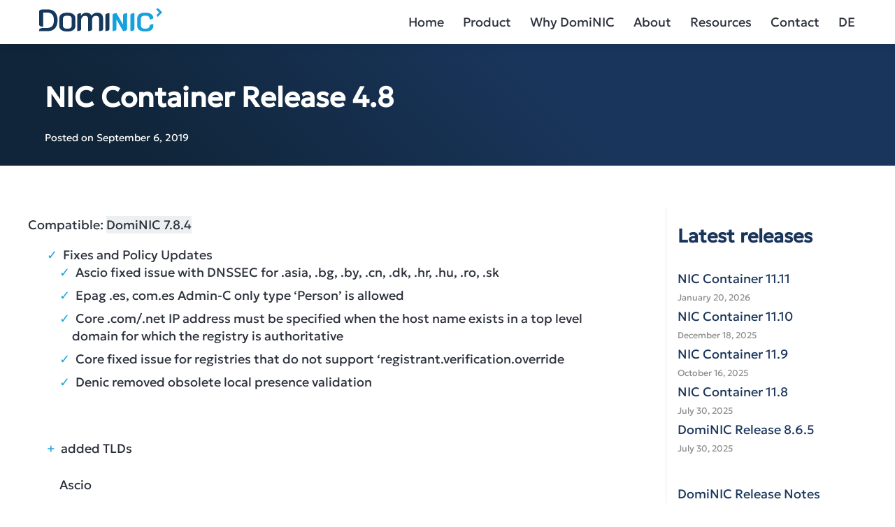

--- FILE ---
content_type: text/html; charset=UTF-8
request_url: https://dominic.de/nic-container-release-4-8/
body_size: 11320
content:
<!doctype html><html lang="en-GB" class="no-js"><head><meta charset="UTF-8"><meta name="viewport" content="width=device-width, initial-scale=1, minimum-scale=1"><link rel="profile" href="http://gmpg.org/xfn/11"> <script>document.documentElement.classList.remove( 'no-js' );</script>  <script>(function(w,d,s,l,i){w[l]=w[l]||[];w[l].push({'gtm.start':
	new Date().getTime(),event:'gtm.js'});var f=d.getElementsByTagName(s)[0],
	j=d.createElement(s),dl=l!='dataLayer'?'&l='+l:'';j.async=true;j.src=
	'https://www.googletagmanager.com/gtm.js?id='+i+dl;f.parentNode.insertBefore(j,f);
	})(window,document,'script','dataLayer','GTM-NQ58J2D');</script> <title>NIC Container Release 4.8 &#8211; DomiNIC</title><meta name='robots' content='max-image-preview:large' /><style>img:is([sizes="auto" i], [sizes^="auto," i]) { contain-intrinsic-size: 3000px 1500px }</style><link rel="alternate" type="application/rss+xml" title="DomiNIC &raquo; Feed" href="https://dominic.de/feed/" /><link rel="alternate" type="application/rss+xml" title="DomiNIC &raquo; Comments Feed" href="https://dominic.de/comments/feed/" /><style id='wp-block-library-inline-css'>:root{--wp-admin-theme-color:#007cba;--wp-admin-theme-color--rgb:0,124,186;--wp-admin-theme-color-darker-10:#006ba1;--wp-admin-theme-color-darker-10--rgb:0,107,161;--wp-admin-theme-color-darker-20:#005a87;--wp-admin-theme-color-darker-20--rgb:0,90,135;--wp-admin-border-width-focus:2px;--wp-block-synced-color:#7a00df;--wp-block-synced-color--rgb:122,0,223;--wp-bound-block-color:var(--wp-block-synced-color)}@media (min-resolution:192dpi){:root{--wp-admin-border-width-focus:1.5px}}.wp-element-button{cursor:pointer}:root{--wp--preset--font-size--normal:16px;--wp--preset--font-size--huge:42px}:root .has-very-light-gray-background-color{background-color:#eee}:root .has-very-dark-gray-background-color{background-color:#313131}:root .has-very-light-gray-color{color:#eee}:root .has-very-dark-gray-color{color:#313131}:root .has-vivid-green-cyan-to-vivid-cyan-blue-gradient-background{background:linear-gradient(135deg,#00d084,#0693e3)}:root .has-purple-crush-gradient-background{background:linear-gradient(135deg,#34e2e4,#4721fb 50%,#ab1dfe)}:root .has-hazy-dawn-gradient-background{background:linear-gradient(135deg,#faaca8,#dad0ec)}:root .has-subdued-olive-gradient-background{background:linear-gradient(135deg,#fafae1,#67a671)}:root .has-atomic-cream-gradient-background{background:linear-gradient(135deg,#fdd79a,#004a59)}:root .has-nightshade-gradient-background{background:linear-gradient(135deg,#330968,#31cdcf)}:root .has-midnight-gradient-background{background:linear-gradient(135deg,#020381,#2874fc)}.has-regular-font-size{font-size:1em}.has-larger-font-size{font-size:2.625em}.has-normal-font-size{font-size:var(--wp--preset--font-size--normal)}.has-huge-font-size{font-size:var(--wp--preset--font-size--huge)}.has-text-align-center{text-align:center}.has-text-align-left{text-align:left}.has-text-align-right{text-align:right}#end-resizable-editor-section{display:none}.aligncenter{clear:both}.items-justified-left{justify-content:flex-start}.items-justified-center{justify-content:center}.items-justified-right{justify-content:flex-end}.items-justified-space-between{justify-content:space-between}.screen-reader-text{border:0;clip-path:inset(50%);height:1px;margin:-1px;overflow:hidden;padding:0;position:absolute;width:1px;word-wrap:normal!important}.screen-reader-text:focus{background-color:#ddd;clip-path:none;color:#444;display:block;font-size:1em;height:auto;left:5px;line-height:normal;padding:15px 23px 14px;text-decoration:none;top:5px;width:auto;z-index:100000}html :where(.has-border-color){border-style:solid}html :where([style*=border-top-color]){border-top-style:solid}html :where([style*=border-right-color]){border-right-style:solid}html :where([style*=border-bottom-color]){border-bottom-style:solid}html :where([style*=border-left-color]){border-left-style:solid}html :where([style*=border-width]){border-style:solid}html :where([style*=border-top-width]){border-top-style:solid}html :where([style*=border-right-width]){border-right-style:solid}html :where([style*=border-bottom-width]){border-bottom-style:solid}html :where([style*=border-left-width]){border-left-style:solid}html :where(img[class*=wp-image-]){height:auto;max-width:100%}:where(figure){margin:0 0 1em}html :where(.is-position-sticky){--wp-admin--admin-bar--position-offset:var(--wp-admin--admin-bar--height,0px)}@media screen and (max-width:600px){html :where(.is-position-sticky){--wp-admin--admin-bar--position-offset:0px}}</style><style id='global-styles-inline-css'>:root{--wp--preset--aspect-ratio--square: 1;--wp--preset--aspect-ratio--4-3: 4/3;--wp--preset--aspect-ratio--3-4: 3/4;--wp--preset--aspect-ratio--3-2: 3/2;--wp--preset--aspect-ratio--2-3: 2/3;--wp--preset--aspect-ratio--16-9: 16/9;--wp--preset--aspect-ratio--9-16: 9/16;--wp--preset--color--black: #000000;--wp--preset--color--cyan-bluish-gray: #abb8c3;--wp--preset--color--white: #fff;--wp--preset--color--pale-pink: #f78da7;--wp--preset--color--vivid-red: #cf2e2e;--wp--preset--color--luminous-vivid-orange: #ff6900;--wp--preset--color--luminous-vivid-amber: #fcb900;--wp--preset--color--light-green-cyan: #7bdcb5;--wp--preset--color--vivid-green-cyan: #00d084;--wp--preset--color--pale-cyan-blue: #8ed1fc;--wp--preset--color--vivid-cyan-blue: #0693e3;--wp--preset--color--vivid-purple: #9b51e0;--wp--preset--color--secondary-blue: #19355b;--wp--preset--color--secondary-blue-dark: #102539;--wp--preset--color--secondary-blue-light: #9b9cb2;--wp--preset--color--primary-blue: #15a1dc;--wp--preset--color--primary-blue-dark: #1D6E90;--wp--preset--color--primary-blue-medium: #bdd9f3;--wp--preset--color--primary-blue-light: #edf7fd;--wp--preset--color--yellow: #f9cb32;--wp--preset--color--yellow-dark: #AC8812;--wp--preset--color--yellow-light: #feeab9;--wp--preset--color--orange: #f08409;--wp--preset--color--orange-dark: #A36217;--wp--preset--color--orange-light: #fcd1a5;--wp--preset--color--turquoise: #1da692;--wp--preset--color--turquoise-dark: #085A4E;--wp--preset--color--turquoise-light: #bedcd4;--wp--preset--color--purple: #544b9a;--wp--preset--color--purple-dark: #24214C;--wp--preset--color--purple-light: #b9b3d9;--wp--preset--gradient--vivid-cyan-blue-to-vivid-purple: linear-gradient(135deg,rgba(6,147,227,1) 0%,rgb(155,81,224) 100%);--wp--preset--gradient--light-green-cyan-to-vivid-green-cyan: linear-gradient(135deg,rgb(122,220,180) 0%,rgb(0,208,130) 100%);--wp--preset--gradient--luminous-vivid-amber-to-luminous-vivid-orange: linear-gradient(135deg,rgba(252,185,0,1) 0%,rgba(255,105,0,1) 100%);--wp--preset--gradient--luminous-vivid-orange-to-vivid-red: linear-gradient(135deg,rgba(255,105,0,1) 0%,rgb(207,46,46) 100%);--wp--preset--gradient--very-light-gray-to-cyan-bluish-gray: linear-gradient(135deg,rgb(238,238,238) 0%,rgb(169,184,195) 100%);--wp--preset--gradient--cool-to-warm-spectrum: linear-gradient(135deg,rgb(74,234,220) 0%,rgb(151,120,209) 20%,rgb(207,42,186) 40%,rgb(238,44,130) 60%,rgb(251,105,98) 80%,rgb(254,248,76) 100%);--wp--preset--gradient--blush-light-purple: linear-gradient(135deg,rgb(255,206,236) 0%,rgb(152,150,240) 100%);--wp--preset--gradient--blush-bordeaux: linear-gradient(135deg,rgb(254,205,165) 0%,rgb(254,45,45) 50%,rgb(107,0,62) 100%);--wp--preset--gradient--luminous-dusk: linear-gradient(135deg,rgb(255,203,112) 0%,rgb(199,81,192) 50%,rgb(65,88,208) 100%);--wp--preset--gradient--pale-ocean: linear-gradient(135deg,rgb(255,245,203) 0%,rgb(182,227,212) 50%,rgb(51,167,181) 100%);--wp--preset--gradient--electric-grass: linear-gradient(135deg,rgb(202,248,128) 0%,rgb(113,206,126) 100%);--wp--preset--gradient--midnight: linear-gradient(135deg,rgb(2,3,129) 0%,rgb(40,116,252) 100%);--wp--preset--font-size--small: 13px;--wp--preset--font-size--medium: 20px;--wp--preset--font-size--large: 36px;--wp--preset--font-size--x-large: 42px;--wp--preset--font-size--larger: 39px;--wp--preset--spacing--20: 0.44rem;--wp--preset--spacing--30: 0.67rem;--wp--preset--spacing--40: 1rem;--wp--preset--spacing--50: 1.5rem;--wp--preset--spacing--60: 2.25rem;--wp--preset--spacing--70: 3.38rem;--wp--preset--spacing--80: 5.06rem;--wp--preset--shadow--natural: 6px 6px 9px rgba(0, 0, 0, 0.2);--wp--preset--shadow--deep: 12px 12px 50px rgba(0, 0, 0, 0.4);--wp--preset--shadow--sharp: 6px 6px 0px rgba(0, 0, 0, 0.2);--wp--preset--shadow--outlined: 6px 6px 0px -3px rgba(255, 255, 255, 1), 6px 6px rgba(0, 0, 0, 1);--wp--preset--shadow--crisp: 6px 6px 0px rgba(0, 0, 0, 1);}:where(body) { margin: 0; }.wp-site-blocks > .alignleft { float: left; margin-right: 2em; }.wp-site-blocks > .alignright { float: right; margin-left: 2em; }.wp-site-blocks > .aligncenter { justify-content: center; margin-left: auto; margin-right: auto; }:where(.is-layout-flex){gap: 0.5em;}:where(.is-layout-grid){gap: 0.5em;}.is-layout-flow > .alignleft{float: left;margin-inline-start: 0;margin-inline-end: 2em;}.is-layout-flow > .alignright{float: right;margin-inline-start: 2em;margin-inline-end: 0;}.is-layout-flow > .aligncenter{margin-left: auto !important;margin-right: auto !important;}.is-layout-constrained > .alignleft{float: left;margin-inline-start: 0;margin-inline-end: 2em;}.is-layout-constrained > .alignright{float: right;margin-inline-start: 2em;margin-inline-end: 0;}.is-layout-constrained > .aligncenter{margin-left: auto !important;margin-right: auto !important;}.is-layout-constrained > :where(:not(.alignleft):not(.alignright):not(.alignfull)){margin-left: auto !important;margin-right: auto !important;}body .is-layout-flex{display: flex;}.is-layout-flex{flex-wrap: wrap;align-items: center;}.is-layout-flex > :is(*, div){margin: 0;}body .is-layout-grid{display: grid;}.is-layout-grid > :is(*, div){margin: 0;}body{padding-top: 0px;padding-right: 0px;padding-bottom: 0px;padding-left: 0px;}a:where(:not(.wp-element-button)){text-decoration: underline;}:root :where(.wp-element-button, .wp-block-button__link){background-color: #32373c;border-width: 0;color: #fff;font-family: inherit;font-size: inherit;line-height: inherit;padding: calc(0.667em + 2px) calc(1.333em + 2px);text-decoration: none;}.has-black-color{color: var(--wp--preset--color--black) !important;}.has-cyan-bluish-gray-color{color: var(--wp--preset--color--cyan-bluish-gray) !important;}.has-white-color{color: var(--wp--preset--color--white) !important;}.has-pale-pink-color{color: var(--wp--preset--color--pale-pink) !important;}.has-vivid-red-color{color: var(--wp--preset--color--vivid-red) !important;}.has-luminous-vivid-orange-color{color: var(--wp--preset--color--luminous-vivid-orange) !important;}.has-luminous-vivid-amber-color{color: var(--wp--preset--color--luminous-vivid-amber) !important;}.has-light-green-cyan-color{color: var(--wp--preset--color--light-green-cyan) !important;}.has-vivid-green-cyan-color{color: var(--wp--preset--color--vivid-green-cyan) !important;}.has-pale-cyan-blue-color{color: var(--wp--preset--color--pale-cyan-blue) !important;}.has-vivid-cyan-blue-color{color: var(--wp--preset--color--vivid-cyan-blue) !important;}.has-vivid-purple-color{color: var(--wp--preset--color--vivid-purple) !important;}.has-secondary-blue-color{color: var(--wp--preset--color--secondary-blue) !important;}.has-secondary-blue-dark-color{color: var(--wp--preset--color--secondary-blue-dark) !important;}.has-secondary-blue-light-color{color: var(--wp--preset--color--secondary-blue-light) !important;}.has-primary-blue-color{color: var(--wp--preset--color--primary-blue) !important;}.has-primary-blue-dark-color{color: var(--wp--preset--color--primary-blue-dark) !important;}.has-primary-blue-medium-color{color: var(--wp--preset--color--primary-blue-medium) !important;}.has-primary-blue-light-color{color: var(--wp--preset--color--primary-blue-light) !important;}.has-yellow-color{color: var(--wp--preset--color--yellow) !important;}.has-yellow-dark-color{color: var(--wp--preset--color--yellow-dark) !important;}.has-yellow-light-color{color: var(--wp--preset--color--yellow-light) !important;}.has-orange-color{color: var(--wp--preset--color--orange) !important;}.has-orange-dark-color{color: var(--wp--preset--color--orange-dark) !important;}.has-orange-light-color{color: var(--wp--preset--color--orange-light) !important;}.has-turquoise-color{color: var(--wp--preset--color--turquoise) !important;}.has-turquoise-dark-color{color: var(--wp--preset--color--turquoise-dark) !important;}.has-turquoise-light-color{color: var(--wp--preset--color--turquoise-light) !important;}.has-purple-color{color: var(--wp--preset--color--purple) !important;}.has-purple-dark-color{color: var(--wp--preset--color--purple-dark) !important;}.has-purple-light-color{color: var(--wp--preset--color--purple-light) !important;}.has-black-background-color{background-color: var(--wp--preset--color--black) !important;}.has-cyan-bluish-gray-background-color{background-color: var(--wp--preset--color--cyan-bluish-gray) !important;}.has-white-background-color{background-color: var(--wp--preset--color--white) !important;}.has-pale-pink-background-color{background-color: var(--wp--preset--color--pale-pink) !important;}.has-vivid-red-background-color{background-color: var(--wp--preset--color--vivid-red) !important;}.has-luminous-vivid-orange-background-color{background-color: var(--wp--preset--color--luminous-vivid-orange) !important;}.has-luminous-vivid-amber-background-color{background-color: var(--wp--preset--color--luminous-vivid-amber) !important;}.has-light-green-cyan-background-color{background-color: var(--wp--preset--color--light-green-cyan) !important;}.has-vivid-green-cyan-background-color{background-color: var(--wp--preset--color--vivid-green-cyan) !important;}.has-pale-cyan-blue-background-color{background-color: var(--wp--preset--color--pale-cyan-blue) !important;}.has-vivid-cyan-blue-background-color{background-color: var(--wp--preset--color--vivid-cyan-blue) !important;}.has-vivid-purple-background-color{background-color: var(--wp--preset--color--vivid-purple) !important;}.has-secondary-blue-background-color{background-color: var(--wp--preset--color--secondary-blue) !important;}.has-secondary-blue-dark-background-color{background-color: var(--wp--preset--color--secondary-blue-dark) !important;}.has-secondary-blue-light-background-color{background-color: var(--wp--preset--color--secondary-blue-light) !important;}.has-primary-blue-background-color{background-color: var(--wp--preset--color--primary-blue) !important;}.has-primary-blue-dark-background-color{background-color: var(--wp--preset--color--primary-blue-dark) !important;}.has-primary-blue-medium-background-color{background-color: var(--wp--preset--color--primary-blue-medium) !important;}.has-primary-blue-light-background-color{background-color: var(--wp--preset--color--primary-blue-light) !important;}.has-yellow-background-color{background-color: var(--wp--preset--color--yellow) !important;}.has-yellow-dark-background-color{background-color: var(--wp--preset--color--yellow-dark) !important;}.has-yellow-light-background-color{background-color: var(--wp--preset--color--yellow-light) !important;}.has-orange-background-color{background-color: var(--wp--preset--color--orange) !important;}.has-orange-dark-background-color{background-color: var(--wp--preset--color--orange-dark) !important;}.has-orange-light-background-color{background-color: var(--wp--preset--color--orange-light) !important;}.has-turquoise-background-color{background-color: var(--wp--preset--color--turquoise) !important;}.has-turquoise-dark-background-color{background-color: var(--wp--preset--color--turquoise-dark) !important;}.has-turquoise-light-background-color{background-color: var(--wp--preset--color--turquoise-light) !important;}.has-purple-background-color{background-color: var(--wp--preset--color--purple) !important;}.has-purple-dark-background-color{background-color: var(--wp--preset--color--purple-dark) !important;}.has-purple-light-background-color{background-color: var(--wp--preset--color--purple-light) !important;}.has-black-border-color{border-color: var(--wp--preset--color--black) !important;}.has-cyan-bluish-gray-border-color{border-color: var(--wp--preset--color--cyan-bluish-gray) !important;}.has-white-border-color{border-color: var(--wp--preset--color--white) !important;}.has-pale-pink-border-color{border-color: var(--wp--preset--color--pale-pink) !important;}.has-vivid-red-border-color{border-color: var(--wp--preset--color--vivid-red) !important;}.has-luminous-vivid-orange-border-color{border-color: var(--wp--preset--color--luminous-vivid-orange) !important;}.has-luminous-vivid-amber-border-color{border-color: var(--wp--preset--color--luminous-vivid-amber) !important;}.has-light-green-cyan-border-color{border-color: var(--wp--preset--color--light-green-cyan) !important;}.has-vivid-green-cyan-border-color{border-color: var(--wp--preset--color--vivid-green-cyan) !important;}.has-pale-cyan-blue-border-color{border-color: var(--wp--preset--color--pale-cyan-blue) !important;}.has-vivid-cyan-blue-border-color{border-color: var(--wp--preset--color--vivid-cyan-blue) !important;}.has-vivid-purple-border-color{border-color: var(--wp--preset--color--vivid-purple) !important;}.has-secondary-blue-border-color{border-color: var(--wp--preset--color--secondary-blue) !important;}.has-secondary-blue-dark-border-color{border-color: var(--wp--preset--color--secondary-blue-dark) !important;}.has-secondary-blue-light-border-color{border-color: var(--wp--preset--color--secondary-blue-light) !important;}.has-primary-blue-border-color{border-color: var(--wp--preset--color--primary-blue) !important;}.has-primary-blue-dark-border-color{border-color: var(--wp--preset--color--primary-blue-dark) !important;}.has-primary-blue-medium-border-color{border-color: var(--wp--preset--color--primary-blue-medium) !important;}.has-primary-blue-light-border-color{border-color: var(--wp--preset--color--primary-blue-light) !important;}.has-yellow-border-color{border-color: var(--wp--preset--color--yellow) !important;}.has-yellow-dark-border-color{border-color: var(--wp--preset--color--yellow-dark) !important;}.has-yellow-light-border-color{border-color: var(--wp--preset--color--yellow-light) !important;}.has-orange-border-color{border-color: var(--wp--preset--color--orange) !important;}.has-orange-dark-border-color{border-color: var(--wp--preset--color--orange-dark) !important;}.has-orange-light-border-color{border-color: var(--wp--preset--color--orange-light) !important;}.has-turquoise-border-color{border-color: var(--wp--preset--color--turquoise) !important;}.has-turquoise-dark-border-color{border-color: var(--wp--preset--color--turquoise-dark) !important;}.has-turquoise-light-border-color{border-color: var(--wp--preset--color--turquoise-light) !important;}.has-purple-border-color{border-color: var(--wp--preset--color--purple) !important;}.has-purple-dark-border-color{border-color: var(--wp--preset--color--purple-dark) !important;}.has-purple-light-border-color{border-color: var(--wp--preset--color--purple-light) !important;}.has-vivid-cyan-blue-to-vivid-purple-gradient-background{background: var(--wp--preset--gradient--vivid-cyan-blue-to-vivid-purple) !important;}.has-light-green-cyan-to-vivid-green-cyan-gradient-background{background: var(--wp--preset--gradient--light-green-cyan-to-vivid-green-cyan) !important;}.has-luminous-vivid-amber-to-luminous-vivid-orange-gradient-background{background: var(--wp--preset--gradient--luminous-vivid-amber-to-luminous-vivid-orange) !important;}.has-luminous-vivid-orange-to-vivid-red-gradient-background{background: var(--wp--preset--gradient--luminous-vivid-orange-to-vivid-red) !important;}.has-very-light-gray-to-cyan-bluish-gray-gradient-background{background: var(--wp--preset--gradient--very-light-gray-to-cyan-bluish-gray) !important;}.has-cool-to-warm-spectrum-gradient-background{background: var(--wp--preset--gradient--cool-to-warm-spectrum) !important;}.has-blush-light-purple-gradient-background{background: var(--wp--preset--gradient--blush-light-purple) !important;}.has-blush-bordeaux-gradient-background{background: var(--wp--preset--gradient--blush-bordeaux) !important;}.has-luminous-dusk-gradient-background{background: var(--wp--preset--gradient--luminous-dusk) !important;}.has-pale-ocean-gradient-background{background: var(--wp--preset--gradient--pale-ocean) !important;}.has-electric-grass-gradient-background{background: var(--wp--preset--gradient--electric-grass) !important;}.has-midnight-gradient-background{background: var(--wp--preset--gradient--midnight) !important;}.has-small-font-size{font-size: var(--wp--preset--font-size--small) !important;}.has-medium-font-size{font-size: var(--wp--preset--font-size--medium) !important;}.has-large-font-size{font-size: var(--wp--preset--font-size--large) !important;}.has-x-large-font-size{font-size: var(--wp--preset--font-size--x-large) !important;}.has-larger-font-size{font-size: var(--wp--preset--font-size--larger) !important;}</style><link rel='stylesheet' id='wp-dominic-global-css' href='https://dominic.de/wp-content/themes/wp-dominic/assets/css/global.min.css?ver=2.3.1' media='all' /><meta name="sentry-trace" content="cf5272bb94164db086ce4fd39f0de429-a441b349daeb4048-0" /><meta name="traceparent" content="" /><meta name="baggage" content="sentry-trace_id=cf5272bb94164db086ce4fd39f0de429,sentry-sample_rate=0.25,sentry-transaction=%2F%7Bname%7D,sentry-public_key=1a79d6e3ab330078c5d1590aff6960d9,sentry-org_id=4507730090524672,sentry-release=2.3.1,sentry-environment=production,sentry-sampled=false,sentry-sample_rand=0.606633" /> <script id="wp-dominic-navigation-js-extra">var wpDominicScreenReaderText = {"expand":"Expand child menu","collapse":"Collapse child menu"};</script> <script src="https://dominic.de/wp-content/themes/wp-dominic/assets/js/navigation.min.js?ver=2.3.1" id="wp-dominic-navigation-js" async></script> <script src="https://dominic.de/wp-content/themes/wp-dominic/assets/js/global.min.js?ver=2.3.1" id="wp-dominic-global-js"></script> <link rel="https://api.w.org/" href="https://dominic.de/wp-json/" /><link rel="alternate" title="JSON" type="application/json" href="https://dominic.de/wp-json/wp/v2/posts/689" /><link rel="EditURI" type="application/rsd+xml" title="RSD" href="https://dominic.de/wp/xmlrpc.php?rsd" /><meta name="generator" content="WordPress 6.8.3" /><link rel="canonical" href="https://dominic.de/nic-container-release-4-8/" /><link rel='shortlink' href='https://dominic.de/?p=689' /><link rel="alternate" title="oEmbed (JSON)" type="application/json+oembed" href="https://dominic.de/wp-json/oembed/1.0/embed?url=https%3A%2F%2Fdominic.de%2Fnic-container-release-4-8%2F&#038;lang=en" /><link rel="alternate" title="oEmbed (XML)" type="text/xml+oembed" href="https://dominic.de/wp-json/oembed/1.0/embed?url=https%3A%2F%2Fdominic.de%2Fnic-container-release-4-8%2F&#038;format=xml&#038;lang=en" /><link rel="preload" id="wp-dominic-content-preload" href="https://dominic.de/wp-content/themes/wp-dominic/assets/css/content.min.css?ver=2.3.1" as="style" onload="this.rel='stylesheet'"><link rel="preload" id="wp-dominic-sidebar-preload" href="https://dominic.de/wp-content/themes/wp-dominic/assets/css/sidebar.min.css?ver=2.3.1" as="style" onload="this.rel='stylesheet'"><link rel="preload" id="wp-dominic-widgets-preload" href="https://dominic.de/wp-content/themes/wp-dominic/assets/css/widgets.min.css?ver=2.3.1" as="style" onload="this.rel='stylesheet'"><link rel="preload" id="wp-dominic-single-post-preload" href="https://dominic.de/wp-content/themes/wp-dominic/assets/css/single-post.min.css?ver=2.3.1" as="style" onload="this.rel='stylesheet'"><link rel="preload" id="wp-dominic-footer-widgets-preload" href="https://dominic.de/wp-content/themes/wp-dominic/assets/css/footer-widgets.min.css?ver=2.3.1" as="style" onload="this.rel='stylesheet'"><link rel="icon" href="https://dominic.de/wp-content/uploads/favicon_d-1.svg" sizes="32x32" /><link rel="icon" href="https://dominic.de/wp-content/uploads/favicon_d-1.svg" sizes="192x192" /><link rel="apple-touch-icon" href="https://dominic.de/wp-content/uploads/favicon_d-1.svg" /><meta name="msapplication-TileImage" content="https://dominic.de/wp-content/uploads/favicon_d-1.svg" /></head><body class="wp-singular post-template-default single single-post postid-689 single-format-standard wp-custom-logo wp-embed-responsive wp-theme-wp-dominic has-sidebar">
<noscript><iframe src=" https://www.googletagmanager.com/ns.html?id=GTM-NQ58J2D  "
height="0" width="0" style="display:none;visibility:hidden"></iframe></noscript><div id="page" class="site">
<a class="skip-link screen-reader-text" href="#primary">Skip to content</a><header id="masthead" class="site-header"><div class="site-header-container"><div class="site-branding">
<a href="https://dominic.de/" class="custom-logo-link" rel="home"><img width="256" height="47" src="https://dominic.de/wp-content/uploads/logo.svg" class="custom-logo" alt="DomiNIC" decoding="async" sizes="(min-width: 960px) 75vw, 100vw" /></a><p class="site-title"><a href="https://dominic.de/" rel="home">DomiNIC</a></p><p class="site-description">
Professional domain and DNS management software</p></div><nav id="site-navigation" class="main-navigation nav--toggle-sub nav--toggle-small icon-nav" aria-label="Main menu"
>
<button class="menu-toggle icon" aria-label="Open menu" aria-controls="primary-menu" aria-expanded="false">
<svg viewBox="0 0 100 80" width="25" height="25" class="open-menu">
<rect width="100" height="15"></rect>
<rect y="30" width="100" height="15"></rect>
<rect y="60" width="100" height="15"></rect>
</svg><svg xmlns="http://www.w3.org/2000/svg" width="25" height="25" viewBox="0 0 24 24" class="close"><path d="M24 20.188l-8.315-8.209 8.2-8.282-3.697-3.697-8.212 8.318-8.31-8.203-3.666 3.666 8.321 8.24-8.206 8.313 3.666 3.666 8.237-8.318 8.285 8.203z"/></svg></button><div class="primary-menu-container"><ul id="primary-menu" class="menu"><li id="menu-item-269" class="menu-item menu-item-type-post_type menu-item-object-page menu-item-home menu-item-269"><a href="https://dominic.de/">Home</a></li><li id="menu-item-403" class="menu-item menu-item-type-post_type menu-item-object-page menu-item-403"><a href="https://dominic.de/product/">Product</a></li><li id="menu-item-509" class="menu-item menu-item-type-post_type menu-item-object-page menu-item-509"><a href="https://dominic.de/why-dominic/">Why DomiNIC</a></li><li id="menu-item-322" class="menu-item menu-item-type-post_type menu-item-object-page menu-item-322"><a href="https://dominic.de/about/">About</a></li><li id="menu-item-2955" class="menu-item menu-item-type-post_type menu-item-object-page menu-item-2955"><a href="https://dominic.de/ressources/">Resources</a></li><li id="menu-item-340" class="menu-item menu-item-type-post_type menu-item-object-page menu-item-340"><a href="https://dominic.de/contact/">Contact</a></li><li id="menu-item-2299-de" class="lang-item lang-item-5 lang-item-de no-translation lang-item-first menu-item menu-item-type-custom menu-item-object-custom menu-item-2299-de"><a href="https://dominic.de/de/startseite/" hreflang="de-DE" lang="de-DE">DE</a></li></ul></div></nav></div></header><link rel='stylesheet' id='wp-dominic-content-css' href='https://dominic.de/wp-content/themes/wp-dominic/assets/css/content.min.css?ver=2.3.1' media='all' /><link rel='stylesheet' id='wp-dominic-single-post-css' href='https://dominic.de/wp-content/themes/wp-dominic/assets/css/single-post.min.css?ver=2.3.1' media='all' /><div class="is-style-alignfull wp-hero-block--low"><header class="entry-header"><h1 class="entry-title entry-title-singular">NIC Container Release 4.8</h1><div class="entry-meta">
<span class="posted-on">
Posted on <a href="https://dominic.de/nic-container-release-4-8/" rel="bookmark"><time class="entry-date published" datetime="2019-09-06T07:11:58+00:00">September 6, 2019</time><time class="updated" datetime="2023-04-20T08:03:07+00:00">April 20, 2023</time></a>		</span></div></header></div><div class="single-container"><main id="primary" class="site-main"><div class="entry-content"><p>Compatible: <span class="text-nic">DomiNIC 7.8.4</span></p><ul class="release-list-group bugfixes"><li>Fixes and Policy Updates<ul><li>Ascio fixed issue with DNSSEC for .asia, .bg, .by, .cn, .dk, .hr, .hu, .ro, .sk</li><li>Epag .es, com.es Admin-C only type &#8216;Person&#8217; is allowed</li><li>Core .com/.net IP address must be specified when the host name exists in a top level domain for which the registry is authoritative</li><li>Core fixed issue for registries that do not support &#8216;registrant.verification.override</li><li>Denic removed obsolete local presence validation</li></ul></li></ul><p> </p><ul class="release-list-group   features"><li>added TLDs</li></ul><ul>Ascio</p><li class="tld">.moscow</li></ul><p> </p></div><nav class="navigation post-navigation" aria-label="Posts"><h2 class="screen-reader-text">Post navigation</h2><div class="nav-links"><div class="nav-previous"><a href="https://dominic.de/nic-container-release-4-7/" rel="prev"><div class="post-navigation-sub"><span>Previous:</span></div>NIC Container Release 4.7</a></div><div class="nav-next"><a href="https://dominic.de/release-7-8-5/" rel="next"><div class="post-navigation-sub"><span>Next:</span></div>DomiNIC Release 7.8.5</a></div></div></nav></main><link rel='stylesheet' id='wp-dominic-sidebar-css' href='https://dominic.de/wp-content/themes/wp-dominic/assets/css/sidebar.min.css?ver=2.3.1' media='all' /><link rel='stylesheet' id='wp-dominic-widgets-css' href='https://dominic.de/wp-content/themes/wp-dominic/assets/css/widgets.min.css?ver=2.3.1' media='all' /><aside id="secondary" class="primary-sidebar widget-area" aria-label="Sidebar"><section id="block-37" class="widget widget_block"><h2 class="wp-block-heading">Latest releases</h2></section><section id="block-36" class="widget widget_block widget_recent_entries"><ul class="wp-block-latest-posts__list has-dates wp-block-latest-posts"><li><a class="wp-block-latest-posts__post-title" href="https://dominic.de/nic-container-11-11/">NIC Container 11.11</a><time datetime="2026-01-20T10:17:51+00:00" class="wp-block-latest-posts__post-date">January 20, 2026</time></li><li><a class="wp-block-latest-posts__post-title" href="https://dominic.de/nic-container-11-10/">NIC Container 11.10</a><time datetime="2025-12-18T10:04:36+00:00" class="wp-block-latest-posts__post-date">December 18, 2025</time></li><li><a class="wp-block-latest-posts__post-title" href="https://dominic.de/nic-container-11-9/">NIC Container 11.9</a><time datetime="2025-10-16T12:33:45+00:00" class="wp-block-latest-posts__post-date">October 16, 2025</time></li><li><a class="wp-block-latest-posts__post-title" href="https://dominic.de/nic-container-11-8/">NIC Container 11.8</a><time datetime="2025-07-30T13:38:01+00:00" class="wp-block-latest-posts__post-date">July 30, 2025</time></li><li><a class="wp-block-latest-posts__post-title" href="https://dominic.de/dominic-release-8-6-5/">DomiNIC Release 8.6.5</a><time datetime="2025-07-30T09:39:39+00:00" class="wp-block-latest-posts__post-date">July 30, 2025</time></li></ul></section><section id="nav_menu-2" class="widget widget_nav_menu"><div class="menu-releasenotesmenu-container"><ul id="menu-releasenotesmenu" class="menu"><li id="menu-item-3880" class="menu-item menu-item-type-taxonomy menu-item-object-category menu-item-3880"><a href="https://dominic.de/category/release-notes/dominic-release-notes/">DomiNIC Release Notes</a></li><li id="menu-item-3881" class="menu-item menu-item-type-taxonomy menu-item-object-category current-post-ancestor current-menu-parent current-post-parent menu-item-3881"><a href="https://dominic.de/category/release-notes/nic-container-release-notes/">NIC-Container Release Notes</a></li><li id="menu-item-3882" class="menu-item menu-item-type-taxonomy menu-item-object-category menu-item-3882"><a href="https://dominic.de/category/release-notes/rns-agent-release-notes/">RNS-Agent Release Notes</a></li></ul></div></section></aside></div><footer id="colophon" class="site-footer"><link rel='stylesheet' id='wp-dominic-footer-widgets-css' href='https://dominic.de/wp-content/themes/wp-dominic/assets/css/footer-widgets.min.css?ver=2.3.1' media='all' /><aside id="footer-widgets" class="footer-widgets widget-area" aria-label="Sidebar"><section id="block-33" class="widget widget_block"><div class="wp-block-columns is-layout-flex wp-container-core-columns-is-layout-9d6595d7 wp-block-columns-is-layout-flex"><div class="wp-block-column is-layout-flow wp-block-column-is-layout-flow"><figure class="wp-block-image size-large is-resized footer-logo"><img loading="lazy" decoding="async" width="519" height="97" src="https://dominic.de/wp-content/uploads/2022/07/DomiNIC_logo_white.svg" alt="" class="wp-image-2507" style="width:160px" title="DomiNIC Logo"/></figure><p class="lang-en">DomiNIC is a brand of Key-Systems GmbH.</p><p class="lang-de">DomiNIC ist eine Marke der Key-Systems GmbH.</p><p class="has-text-align-left">P: +49 228.688 22-0<br>P: +49 228.688 22-444<br><a class="footer-link" href="mailto:info@dominic.de">info@dominic.de</a></p><p class="has-text-align-left lang-en">Key-Systems is part of the Team Internet Group PLC.</p><p class="has-text-align-left lang-de">Key-Systems ist Teil der Team Internet Group PLC.</p><figure class="wp-block-image size-large ti-logo"><img loading="lazy" decoding="async" width="275" height="55" src="https://dominic.de/wp-content/uploads/TI-Group-Connected-by-primary-white.svg" alt="" class="wp-image-3268"/></figure></div><div class="wp-block-column is-layout-flow wp-block-column-is-layout-flow"><p><h2>Latest Releases</h2><ul class="postsbycategory widget_recent_entries simple_list recent_entries_120, 122, 124"><li>
<a href="https://dominic.de/nic-container-11-11/" rel="bookmark">NIC Container 11.11</a>
<time class="text-secondary">&numsp;&#8210;&numsp;January 20, 2026</time></li><li>
<a href="https://dominic.de/nic-container-11-10/" rel="bookmark">NIC Container 11.10</a>
<time class="text-secondary">&numsp;&#8210;&numsp;December 18, 2025</time></li><li>
<a href="https://dominic.de/nic-container-11-9/" rel="bookmark">NIC Container 11.9</a>
<time class="text-secondary">&numsp;&#8210;&numsp;October 16, 2025</time></li><li>
<a href="https://dominic.de/nic-container-11-8/" rel="bookmark">NIC Container 11.8</a>
<time class="text-secondary">&numsp;&#8210;&numsp;July 30, 2025</time></li><li>
<a href="https://dominic.de/dominic-release-8-6-5/" rel="bookmark">DomiNIC Release 8.6.5</a>
<time class="text-secondary">&numsp;&#8210;&numsp;July 30, 2025</time></li><li>
<a href="https://dominic.de/nic-container-11-7/" rel="bookmark">NIC Container 11.7</a>
<time class="text-secondary">&numsp;&#8210;&numsp;July 30, 2025</time></li></ul></p></div><div class="wp-block-column is-layout-flow wp-block-column-is-layout-flow"><div class="widget widget_nav_menu"><h2 class="widgettitle">Legal &#038; Links</h2><div class="menu-menu-en-container"><ul id="menu-menu-en" class="menu"><li id="menu-item-528" class="menu-item menu-item-type-post_type menu-item-object-page menu-item-528"><a href="https://dominic.de/legal-notice/">Legal Notice</a></li><li id="menu-item-271" class="menu-item menu-item-type-post_type menu-item-object-page menu-item-privacy-policy menu-item-271"><a rel="privacy-policy" href="https://dominic.de/privacy-policy/">Privacy Policy</a></li><li id="menu-item-1903" class="menu-item menu-item-type-post_type menu-item-object-page menu-item-1903"><a href="https://dominic.de/cookie-policy/">Cookie Policy</a></li><li id="menu-item-3847" class="menu-item menu-item-type-taxonomy menu-item-object-category current-post-ancestor menu-item-3847"><a href="https://dominic.de/category/release-notes/">Release Notes</a></li><li id="menu-item-530" class="menu-item menu-item-type-custom menu-item-object-custom menu-item-530"><a target="_blank" href="https://doc.dnsxperts.de/doku.php">Documentation (login)</a></li><li id="menu-item-574" class="menu-item menu-item-type-custom menu-item-object-custom menu-item-574"><a href="https://teaminternet.com/careers/">Careers</a></li></ul></div></div></div></div></section></aside><div class="site-info">
Copyright © 2024 DomiNIC<div class="external_icons">
<a href="mailto:sales@dominic.de">
<svg xmlns="http://www.w3.org/2000/svg" viewBox="0 0 72 72"><path d="M35.1 35l36.8-22.7c-.4-1.8-2-3.1-3.9-3.1H4C2.1 9.2.5 10.6.1 12.4l35 22.6z"/><path d="M35 44.7L0 22.2v36.5c0 2.2 1.8 4 4 4h63.9c1.0.0 4-1.8 4-4V21.9l-37 22.8z"/></svg>
</a>
<a href="https://www.linkedin.com/company/dominic-domain-and-dns-management-software/">
<svg xmlns="http://www.w3.org/2000/svg" viewBox="0 0 72 72"><path d="M16.9 70.9H2.5V24.3h14.4v46.6zM9.5 18.3C4.8 18.3 1 14.4 1 9.7s3.8-8.6 8.5-8.6S18 5 18 9.7s-3.8 8.6-8.5 8.6zm61.4 52.6H56.5V46.4c0-6.7-2.6-10.5-7.8-10.5S40 39.8 40 46.4v24.5H26.2V24.3H40v6.3s4.2-7.7 14.1-7.7S71 28.9 71 41.4v29.4h-.1z"/></svg>
</a>
<a href="https://www.youtube.com/channel/UCFgO8X55UoA_s2A0Nc6phOQ">
<svg xmlns="http://www.w3.org/2000/svg" viewBox="0 0 72 72"><path d="M70.5 18.6c-.8-3.1-3.3-5.6-6.4-6.4-5.6-1.5-28.1-1.5-28.1-1.5s-22.5 0-28.1 1.5c-3.1.8-5.5 3.3-6.4 6.4C0 24.3 0 36 0 36s0 11.8 1.5 17.4c.8 3.1 3.3 5.5 6.4 6.3 5.6 1.5 28.1 1.5 28.1 1.5s22.5 0 28.1-1.5c3.1-.8 5.5-3.2 6.4-6.3C72 47.7 72 36 72 36s0-11.8-1.5-17.4zM28.6 46.8V25.4l18.8 10.7-18.8 10.7z"/></svg>
</a></div></div></footer></div> <script type="speculationrules">{"prefetch":[{"source":"document","where":{"and":[{"href_matches":"\/*"},{"not":{"href_matches":["\/wp\/wp-*.php","\/wp\/wp-admin\/*","\/wp-content\/uploads\/*","\/wp-content\/*","\/wp-content\/plugins\/*","\/wp-content\/themes\/wp-dominic\/*","\/*\\?(.+)"]}},{"not":{"selector_matches":"a[rel~=\"nofollow\"]"}},{"not":{"selector_matches":".no-prefetch, .no-prefetch a"}}]},"eagerness":"conservative"}]}</script> <style id='wp-block-heading-inline-css'>h1.has-background,h2.has-background,h3.has-background,h4.has-background,h5.has-background,h6.has-background{padding:1.25em 2.375em}h1.has-text-align-left[style*=writing-mode]:where([style*=vertical-lr]),h1.has-text-align-right[style*=writing-mode]:where([style*=vertical-rl]),h2.has-text-align-left[style*=writing-mode]:where([style*=vertical-lr]),h2.has-text-align-right[style*=writing-mode]:where([style*=vertical-rl]),h3.has-text-align-left[style*=writing-mode]:where([style*=vertical-lr]),h3.has-text-align-right[style*=writing-mode]:where([style*=vertical-rl]),h4.has-text-align-left[style*=writing-mode]:where([style*=vertical-lr]),h4.has-text-align-right[style*=writing-mode]:where([style*=vertical-rl]),h5.has-text-align-left[style*=writing-mode]:where([style*=vertical-lr]),h5.has-text-align-right[style*=writing-mode]:where([style*=vertical-rl]),h6.has-text-align-left[style*=writing-mode]:where([style*=vertical-lr]),h6.has-text-align-right[style*=writing-mode]:where([style*=vertical-rl]){rotate:180deg}</style><style id='wp-block-latest-posts-inline-css'>.wp-block-latest-posts{box-sizing:border-box}.wp-block-latest-posts.alignleft{margin-right:2em}.wp-block-latest-posts.alignright{margin-left:2em}.wp-block-latest-posts.wp-block-latest-posts__list{list-style:none}.wp-block-latest-posts.wp-block-latest-posts__list li{clear:both;overflow-wrap:break-word}.wp-block-latest-posts.is-grid{display:flex;flex-wrap:wrap}.wp-block-latest-posts.is-grid li{margin:0 1.25em 1.25em 0;width:100%}@media (min-width:600px){.wp-block-latest-posts.columns-2 li{width:calc(50% - .625em)}.wp-block-latest-posts.columns-2 li:nth-child(2n){margin-right:0}.wp-block-latest-posts.columns-3 li{width:calc(33.33333% - .83333em)}.wp-block-latest-posts.columns-3 li:nth-child(3n){margin-right:0}.wp-block-latest-posts.columns-4 li{width:calc(25% - .9375em)}.wp-block-latest-posts.columns-4 li:nth-child(4n){margin-right:0}.wp-block-latest-posts.columns-5 li{width:calc(20% - 1em)}.wp-block-latest-posts.columns-5 li:nth-child(5n){margin-right:0}.wp-block-latest-posts.columns-6 li{width:calc(16.66667% - 1.04167em)}.wp-block-latest-posts.columns-6 li:nth-child(6n){margin-right:0}}:root :where(.wp-block-latest-posts.is-grid){padding:0}:root :where(.wp-block-latest-posts.wp-block-latest-posts__list){padding-left:0}.wp-block-latest-posts__post-author,.wp-block-latest-posts__post-date{display:block;font-size:.8125em}.wp-block-latest-posts__post-excerpt,.wp-block-latest-posts__post-full-content{margin-bottom:1em;margin-top:.5em}.wp-block-latest-posts__featured-image a{display:inline-block}.wp-block-latest-posts__featured-image img{height:auto;max-width:100%;width:auto}.wp-block-latest-posts__featured-image.alignleft{float:left;margin-right:1em}.wp-block-latest-posts__featured-image.alignright{float:right;margin-left:1em}.wp-block-latest-posts__featured-image.aligncenter{margin-bottom:1em;text-align:center}</style><style id='wp-block-image-inline-css'>.wp-block-image>a,.wp-block-image>figure>a{display:inline-block}.wp-block-image img{box-sizing:border-box;height:auto;max-width:100%;vertical-align:bottom}@media not (prefers-reduced-motion){.wp-block-image img.hide{visibility:hidden}.wp-block-image img.show{animation:show-content-image .4s}}.wp-block-image[style*=border-radius] img,.wp-block-image[style*=border-radius]>a{border-radius:inherit}.wp-block-image.has-custom-border img{box-sizing:border-box}.wp-block-image.aligncenter{text-align:center}.wp-block-image.alignfull>a,.wp-block-image.alignwide>a{width:100%}.wp-block-image.alignfull img,.wp-block-image.alignwide img{height:auto;width:100%}.wp-block-image .aligncenter,.wp-block-image .alignleft,.wp-block-image .alignright,.wp-block-image.aligncenter,.wp-block-image.alignleft,.wp-block-image.alignright{display:table}.wp-block-image .aligncenter>figcaption,.wp-block-image .alignleft>figcaption,.wp-block-image .alignright>figcaption,.wp-block-image.aligncenter>figcaption,.wp-block-image.alignleft>figcaption,.wp-block-image.alignright>figcaption{caption-side:bottom;display:table-caption}.wp-block-image .alignleft{float:left;margin:.5em 1em .5em 0}.wp-block-image .alignright{float:right;margin:.5em 0 .5em 1em}.wp-block-image .aligncenter{margin-left:auto;margin-right:auto}.wp-block-image :where(figcaption){margin-bottom:1em;margin-top:.5em}.wp-block-image.is-style-circle-mask img{border-radius:9999px}@supports ((-webkit-mask-image:none) or (mask-image:none)) or (-webkit-mask-image:none){.wp-block-image.is-style-circle-mask img{border-radius:0;-webkit-mask-image:url('data:image/svg+xml;utf8,<svg viewBox="0 0 100 100" xmlns="http://www.w3.org/2000/svg"><circle cx="50" cy="50" r="50"/></svg>');mask-image:url('data:image/svg+xml;utf8,<svg viewBox="0 0 100 100" xmlns="http://www.w3.org/2000/svg"><circle cx="50" cy="50" r="50"/></svg>');mask-mode:alpha;-webkit-mask-position:center;mask-position:center;-webkit-mask-repeat:no-repeat;mask-repeat:no-repeat;-webkit-mask-size:contain;mask-size:contain}}:root :where(.wp-block-image.is-style-rounded img,.wp-block-image .is-style-rounded img){border-radius:9999px}.wp-block-image figure{margin:0}.wp-lightbox-container{display:flex;flex-direction:column;position:relative}.wp-lightbox-container img{cursor:zoom-in}.wp-lightbox-container img:hover+button{opacity:1}.wp-lightbox-container button{align-items:center;-webkit-backdrop-filter:blur(16px) saturate(180%);backdrop-filter:blur(16px) saturate(180%);background-color:#5a5a5a40;border:none;border-radius:4px;cursor:zoom-in;display:flex;height:20px;justify-content:center;opacity:0;padding:0;position:absolute;right:16px;text-align:center;top:16px;width:20px;z-index:100}@media not (prefers-reduced-motion){.wp-lightbox-container button{transition:opacity .2s ease}}.wp-lightbox-container button:focus-visible{outline:3px auto #5a5a5a40;outline:3px auto -webkit-focus-ring-color;outline-offset:3px}.wp-lightbox-container button:hover{cursor:pointer;opacity:1}.wp-lightbox-container button:focus{opacity:1}.wp-lightbox-container button:focus,.wp-lightbox-container button:hover,.wp-lightbox-container button:not(:hover):not(:active):not(.has-background){background-color:#5a5a5a40;border:none}.wp-lightbox-overlay{box-sizing:border-box;cursor:zoom-out;height:100vh;left:0;overflow:hidden;position:fixed;top:0;visibility:hidden;width:100%;z-index:100000}.wp-lightbox-overlay .close-button{align-items:center;cursor:pointer;display:flex;justify-content:center;min-height:40px;min-width:40px;padding:0;position:absolute;right:calc(env(safe-area-inset-right) + 16px);top:calc(env(safe-area-inset-top) + 16px);z-index:5000000}.wp-lightbox-overlay .close-button:focus,.wp-lightbox-overlay .close-button:hover,.wp-lightbox-overlay .close-button:not(:hover):not(:active):not(.has-background){background:none;border:none}.wp-lightbox-overlay .lightbox-image-container{height:var(--wp--lightbox-container-height);left:50%;overflow:hidden;position:absolute;top:50%;transform:translate(-50%,-50%);transform-origin:top left;width:var(--wp--lightbox-container-width);z-index:9999999999}.wp-lightbox-overlay .wp-block-image{align-items:center;box-sizing:border-box;display:flex;height:100%;justify-content:center;margin:0;position:relative;transform-origin:0 0;width:100%;z-index:3000000}.wp-lightbox-overlay .wp-block-image img{height:var(--wp--lightbox-image-height);min-height:var(--wp--lightbox-image-height);min-width:var(--wp--lightbox-image-width);width:var(--wp--lightbox-image-width)}.wp-lightbox-overlay .wp-block-image figcaption{display:none}.wp-lightbox-overlay button{background:none;border:none}.wp-lightbox-overlay .scrim{background-color:#fff;height:100%;opacity:.9;position:absolute;width:100%;z-index:2000000}.wp-lightbox-overlay.active{visibility:visible}@media not (prefers-reduced-motion){.wp-lightbox-overlay.active{animation:turn-on-visibility .25s both}.wp-lightbox-overlay.active img{animation:turn-on-visibility .35s both}.wp-lightbox-overlay.show-closing-animation:not(.active){animation:turn-off-visibility .35s both}.wp-lightbox-overlay.show-closing-animation:not(.active) img{animation:turn-off-visibility .25s both}.wp-lightbox-overlay.zoom.active{animation:none;opacity:1;visibility:visible}.wp-lightbox-overlay.zoom.active .lightbox-image-container{animation:lightbox-zoom-in .4s}.wp-lightbox-overlay.zoom.active .lightbox-image-container img{animation:none}.wp-lightbox-overlay.zoom.active .scrim{animation:turn-on-visibility .4s forwards}.wp-lightbox-overlay.zoom.show-closing-animation:not(.active){animation:none}.wp-lightbox-overlay.zoom.show-closing-animation:not(.active) .lightbox-image-container{animation:lightbox-zoom-out .4s}.wp-lightbox-overlay.zoom.show-closing-animation:not(.active) .lightbox-image-container img{animation:none}.wp-lightbox-overlay.zoom.show-closing-animation:not(.active) .scrim{animation:turn-off-visibility .4s forwards}}@keyframes show-content-image{0%{visibility:hidden}99%{visibility:hidden}to{visibility:visible}}@keyframes turn-on-visibility{0%{opacity:0}to{opacity:1}}@keyframes turn-off-visibility{0%{opacity:1;visibility:visible}99%{opacity:0;visibility:visible}to{opacity:0;visibility:hidden}}@keyframes lightbox-zoom-in{0%{transform:translate(calc((-100vw + var(--wp--lightbox-scrollbar-width))/2 + var(--wp--lightbox-initial-left-position)),calc(-50vh + var(--wp--lightbox-initial-top-position))) scale(var(--wp--lightbox-scale))}to{transform:translate(-50%,-50%) scale(1)}}@keyframes lightbox-zoom-out{0%{transform:translate(-50%,-50%) scale(1);visibility:visible}99%{visibility:visible}to{transform:translate(calc((-100vw + var(--wp--lightbox-scrollbar-width))/2 + var(--wp--lightbox-initial-left-position)),calc(-50vh + var(--wp--lightbox-initial-top-position))) scale(var(--wp--lightbox-scale));visibility:hidden}}</style><style id='wp-block-image-theme-inline-css'>:root :where(.wp-block-image figcaption){color:#555;font-size:13px;text-align:center}.is-dark-theme :root :where(.wp-block-image figcaption){color:#ffffffa6}.wp-block-image{margin:0 0 1em}</style><style id='wp-block-paragraph-inline-css'>.is-small-text{font-size:.875em}.is-regular-text{font-size:1em}.is-large-text{font-size:2.25em}.is-larger-text{font-size:3em}.has-drop-cap:not(:focus):first-letter{float:left;font-size:8.4em;font-style:normal;font-weight:100;line-height:.68;margin:.05em .1em 0 0;text-transform:uppercase}body.rtl .has-drop-cap:not(:focus):first-letter{float:none;margin-left:.1em}p.has-drop-cap.has-background{overflow:hidden}:root :where(p.has-background){padding:1.25em 2.375em}:where(p.has-text-color:not(.has-link-color)) a{color:inherit}p.has-text-align-left[style*="writing-mode:vertical-lr"],p.has-text-align-right[style*="writing-mode:vertical-rl"]{rotate:180deg}</style><style id='wp-block-columns-inline-css'>.wp-block-columns{align-items:normal!important;box-sizing:border-box;display:flex;flex-wrap:wrap!important}@media (min-width:782px){.wp-block-columns{flex-wrap:nowrap!important}}.wp-block-columns.are-vertically-aligned-top{align-items:flex-start}.wp-block-columns.are-vertically-aligned-center{align-items:center}.wp-block-columns.are-vertically-aligned-bottom{align-items:flex-end}@media (max-width:781px){.wp-block-columns:not(.is-not-stacked-on-mobile)>.wp-block-column{flex-basis:100%!important}}@media (min-width:782px){.wp-block-columns:not(.is-not-stacked-on-mobile)>.wp-block-column{flex-basis:0;flex-grow:1}.wp-block-columns:not(.is-not-stacked-on-mobile)>.wp-block-column[style*=flex-basis]{flex-grow:0}}.wp-block-columns.is-not-stacked-on-mobile{flex-wrap:nowrap!important}.wp-block-columns.is-not-stacked-on-mobile>.wp-block-column{flex-basis:0;flex-grow:1}.wp-block-columns.is-not-stacked-on-mobile>.wp-block-column[style*=flex-basis]{flex-grow:0}:where(.wp-block-columns){margin-bottom:1.75em}:where(.wp-block-columns.has-background){padding:1.25em 2.375em}.wp-block-column{flex-grow:1;min-width:0;overflow-wrap:break-word;word-break:break-word}.wp-block-column.is-vertically-aligned-top{align-self:flex-start}.wp-block-column.is-vertically-aligned-center{align-self:center}.wp-block-column.is-vertically-aligned-bottom{align-self:flex-end}.wp-block-column.is-vertically-aligned-stretch{align-self:stretch}.wp-block-column.is-vertically-aligned-bottom,.wp-block-column.is-vertically-aligned-center,.wp-block-column.is-vertically-aligned-top{width:100%}</style> <script id="pll_cookie_script-js-after">(function() {
				var expirationDate = new Date();
				expirationDate.setTime( expirationDate.getTime() + 31536000 * 1000 );
				document.cookie = "pll_language=en; expires=" + expirationDate.toUTCString() + "; path=/; secure; SameSite=Lax";
			}());</script> <script>/(trident|msie)/i.test(navigator.userAgent)&&document.getElementById&&window.addEventListener&&window.addEventListener("hashchange",function(){var t,e=location.hash.substring(1);/^[A-z0-9_-]+$/.test(e)&&(t=document.getElementById(e))&&(/^(?:a|select|input|button|textarea)$/i.test(t.tagName)||(t.tabIndex=-1),t.focus())},!1);</script> </body></html>
<!-- Page optimized by LiteSpeed Cache @2026-01-22 07:17:46 -->

<!-- Page cached by LiteSpeed Cache 7.6.2 on 2026-01-22 07:17:46 -->

--- FILE ---
content_type: text/css
request_url: https://dominic.de/wp-content/themes/wp-dominic/assets/css/content.min.css?ver=2.3.1
body_size: 3527
content:
:root{--content-width:75rem;--wp--style--global--content-size:75rem;--dropdown-symbol-width:0.7em;--global-font-family:"Geologica",sans-serif;--highlight-font-family:"Geologica","Helvetica Neue","Arial",sans-serif;--global-font-size:18;--global-font-line-height:1.4;--font-size-small:calc(16/var(--global-font-size)*1rem);--font-size-regular:calc(var(--global-font-size)/16*1rem);--font-size-medium:calc(24/var(--global-font-size)*1rem);--font-size-large:calc(36/var(--global-font-size)*1rem);--font-size-larger:calc(48/var(--global-font-size)*1rem);--global-font-color:#2b303c;--border-color-dark:#1c2833;--border-color-light:#ece6f2;--color-link:var(--color-theme-secondary);--color-link-visited:var(--color-theme-secondary);--color-link-active:#15a1dc;--color-quote-border:#000;--color-quote-citation:#c3d1d7;--color-bg-blue:#edf7fd;--color-white:#fff;--color-black-rock:#252933;--color-blue-light:#edf7fd;--color-theme-primary:#15a1dc;--color-theme-secondary:#19355b;--color-theme-red:#c0392b;--color-theme-green:#27ae60;--color-theme-blue:#15a1dc;--color-theme-yellow:#f9cb32;--color-theme-orange:#f08409;--color-theme-black:#1c2833;--color-theme-grey:#95a5a6;--color-theme-white:#ecf0f1;--color-custom-daylight:#97b0c0;--color-custom-sun:#eee9d1;--color-custom-highlight:#fde4d3;--footer-widgets-bg:var(--color-black-rock);--footer-widgets-color:var(--color-blue-light);--footer-widgets-link-color:var(--color-custom-daylight);--border-radius-card:0.5rem}.entry-content>.wp-block-buttons,.entry-content>.wp-block-columns,.entry-content>.wp-block-group,.entry-content>.wp-block-heading{padding-right:1.5rem;padding-left:1.5rem}.entry-content>.wp-block-columns:not(.no-margin-top),.entry-content>.wp-block-group.alignfull:not(.no-margin-top){margin-top:5rem}.customer-quotes .slick-track{display:-webkit-box;display:-ms-flexbox;display:flex}.customer-quotes .slick-slide{padding-bottom:3rem}.customer-quotes .wp-block-quote{padding:1.5em;border-radius:.5rem;border-radius:var(--border-radius-card);margin-bottom:0;position:relative}.customer-quotes .wp-block-quote:before{content:"";width:0;height:0;position:absolute;border-color:#fff transparent transparent #fff;border-style:solid;border-width:20px;left:39px;bottom:-39px}.customer-quotes .wp-block-quote p{position:relative;padding:0 2rem}.customer-quotes .wp-block-quote cite{padding:0 2rem}.customer-quotes .wp-block-quote p:after,.customer-quotes .wp-block-quote p:before{position:absolute;color:#c3d1d7;color:var(--color-quote-citation);font-size:6rem;width:3rem;height:3rem}.customer-quotes .wp-block-quote p:before{content:"“";left:-2.25rem;top:-2rem}.customer-quotes .wp-block-quote p:after{content:"”";right:-2.25rem;bottom:-1rem}.wp-block-quote.is-large,.wp-block-quote.is-style-large{margin:1.5em auto;padding:0 1em}.entry-content>.wp-block-quote,.entry-content>.wp-block-quote.is-style-large{margin-left:1.5rem}@media screen and (min-width:48em){.entry-content>.wp-block-quote,.entry-content>.wp-block-quote.is-style-large{margin-left:auto}}.wp-block-quote:not(.is-large):not(.is-style-large){border-left-color:#000;border-left-color:var(--color-quote-border)}.wp-block-quote__citation,.wp-block-quote cite,.wp-block-quote footer{border-left-color:#c3d1d7;border-left-color:var(--color-quote-citation)}.wp-block-cover{display:-webkit-box;display:-ms-flexbox;display:flex;-webkit-box-align:center;-ms-flex-align:center;align-items:center}.wp-block-cover__inner-container>*{max-width:75rem;max-width:var(--content-width);margin-left:auto;margin-right:auto}.wp-block-cover .wp-block-cover-text,.wp-block-cover p{margin-top:0}.wp-block-latest-comments,.wp-block-latest-posts{padding-top:1.5em;padding-bottom:1.5em}ul.wp-block-latest-posts.alignfull,ul.wp-block-latest-posts.alignwide,ul.wp-block-latest-posts.is-grid.alignfull,ul.wp-block-latest-posts.is-grid.alignwide{padding:0 1.5em}.wp-block-gallery ul{display:grid;grid-template-columns:repeat(auto-fill,minmax(200px,1fr));grid-gap:.5em}.wp-block-gallery:not(.components-placeholder){margin:1.5em auto}.entry-content .wp-block-gallery{padding-right:1.5em;padding-left:1.5em}@media screen and (min-width:48em){.entry-content .wp-block-gallery{padding-right:0;padding-left:0}}.wp-block-gallery.columns-2 .blocks-gallery-item,.wp-block-gallery.columns-3 .blocks-gallery-item,.wp-block-gallery.columns-4 .blocks-gallery-item,.wp-block-gallery.columns-5 .blocks-gallery-item,.wp-block-gallery.columns-6 .blocks-gallery-item,.wp-block-gallery.columns-7 .blocks-gallery-item,.wp-block-gallery.columns-8 .blocks-gallery-item,.wp-block-gallery.columns-9 .blocks-gallery-item{grid-column:span 1;margin:0;width:inherit}.blocks-gallery-item:last-child:nth-child(odd){grid-column:span 2}.wp-block-gallery.columns-3 .blocks-gallery-item:last-child:nth-child(3n),.wp-block-gallery.columns-5 .blocks-gallery-item:last-child:nth-child(5n),.wp-block-gallery.columns-7 .blocks-gallery-item:last-child:nth-child(7n),.wp-block-gallery.columns-9 .blocks-gallery-item:last-child:nth-child(9n){grid-column:span 1}@media screen and (min-width:40em){.wp-block-gallery.columns-2{grid-template-columns:repeat(2,1fr)}.wp-block-gallery.columns-3{grid-template-columns:repeat(3,1fr)}.wp-block-gallery.columns-4{grid-template-columns:repeat(4,1fr)}.wp-block-gallery.columns-5{grid-template-columns:repeat(5,1fr)}.wp-block-gallery.columns-6{grid-template-columns:repeat(6,1fr)}.wp-block-gallery.columns-7{grid-template-columns:repeat(7,1fr)}.wp-block-gallery.columns-8{grid-template-columns:repeat(8,1fr)}.wp-block-gallery.columns-9{grid-template-columns:repeat(9,1fr)}}.wp-hero-block{padding:4rem 0}.wp-hero-block,.wp-hero-block--low{background-image:linear-gradient(45deg,#102539 15%,#19355b 60%)}.wp-hero-block--low *{color:#fff;color:var(--color-white)}.wp-hero-block--low .entry-header{padding:4rem 1.5rem 1rem}.wp-hero-block--low img{max-height:18rem}.wp-block-lazyblock-hero-block>div{margin:0 auto;padding:7rem 1.5rem 4rem;max-width:75rem;max-width:var(--content-width)}.wp-block-lazyblock-hero-block h1,.wp-hero-block h1{color:#fff;color:var(--color-white)}.wp-block-lazyblock-hero-block h1:after,.wp-hero-block h1:after{background-color:#fff;background-color:var(--color-white);content:"";display:block;height:.25rem;margin-top:1em;width:6rem}.wp-block-lazyblock-hero-block p,.wp-hero-block h2{color:#fff;color:var(--color-white);font-size:1.33333rem;font-size:var(--font-size-medium)}.wp-block-lazyblock-hero-block .button{margin:-6rem 0 4rem 1rem}.home .wp-block-lazyblock-hero-block,.page-id-298 .wp-block-lazyblock-hero-block,.page-id-1961 .wp-block-lazyblock-hero-block,.page-id-2950 .wp-block-lazyblock-hero-block,.page-id-3966 .wp-block-lazyblock-hero-block,.page-id-3987 .wp-block-lazyblock-hero-block,.page-id-3989 .wp-block-lazyblock-hero-block{background-color:#15a1dc;background-color:var(--color-theme-primary)}.page-id-241 .wp-block-lazyblock-hero-block,.page-id-325 .wp-block-lazyblock-hero-block,.page-id-342 .wp-block-lazyblock-hero-block,.page-id-422 .wp-block-lazyblock-hero-block,.page-id-513 .wp-block-lazyblock-hero-block,.page-id-1900 .wp-block-lazyblock-hero-block,.page-id-3981 .wp-block-lazyblock-hero-block,.page-id-4000 .wp-block-lazyblock-hero-block,.page-id-4004 .wp-block-lazyblock-hero-block,.page-id-4006 .wp-block-lazyblock-hero-block,.page-id-4008 .wp-block-lazyblock-hero-block,.page-id-4060 .wp-block-lazyblock-hero-block{background-color:#19355b;background-color:var(--color-theme-secondary)}.wp-block-lazyblock-card-block{background-color:#edf7fd;background-color:var(--color-bg-blue);padding:2rem 1.5rem;text-align:center}.card-block,.wp-block-lazyblock-card-block{border-radius:.5rem;border-radius:var(--border-radius-card);height:100%}.card-block{display:-webkit-box;display:-ms-flexbox;display:flex;-webkit-box-orient:vertical;-webkit-box-direction:normal;-ms-flex-direction:column;flex-direction:column}.card-block .wp-block-image{-ms-flex-item-align:center;align-self:center}.card-block .wp-block-buttons{margin-top:auto}.card-list{padding:0 1.5rem}.bod-modal-title{padding:1rem 2rem 0}.has-secondary-blue-background-color .bod-block-popup .bod-block-title-closer:not(:hover):not(:active){color:#f9cb32;color:var(--color-theme-yellow,#f9cb32)}.has-secondary-blue-background-color .bod-block-popup .bod-block-title-closer:hover{color:#f08409;color:var(--color-theme-orange,#f08409)}body .wp-block-cb-carousel .slick-next:before,body .wp-block-cb-carousel .slick-prev:before{color:#15a1dc;color:var(--color-theme-primary);font-size:28px;top:30%;width:28px;height:28px}.comment-content .wp-smiley,.entry-content .wp-smiley,.page-content .wp-smiley{border:none;margin-bottom:0;margin-top:0;padding:0}.wp-caption,embed,iframe,object{max-width:100%}.wp-caption{margin-bottom:1.5em}.wp-caption img[class*=wp-image-]{display:block;margin-left:auto;margin-right:auto}.wp-caption-text{text-align:center}.wp-caption .wp-caption-text{margin:.8075em 0}@media screen and (min-width:48em){.wp-block-image.alignright,.wp-caption.alignright{margin-right:calc(50% - 37.5rem);margin-right:calc(50% - var(--content-width)/2)}.wp-block-image.alignleft,.wp-caption.alignleft{margin-left:calc(50% - 37.5rem);margin-left:calc(50% - var(--content-width)/2)}}.gallery{margin-bottom:1.5em;display:grid;grid-template-columns:repeat(auto-fill,minmax(150px,1fr));grid-gap:.5em}@media screen and (min-width:40em){.gallery-columns-2{grid-template-columns:repeat(2,1fr)}.gallery-columns-3{grid-template-columns:repeat(3,1fr)}.gallery-columns-4{grid-template-columns:repeat(4,1fr)}.gallery-columns-5{grid-template-columns:repeat(5,1fr)}.gallery-columns-6{grid-template-columns:repeat(6,1fr)}.gallery-columns-7{grid-template-columns:repeat(7,1fr)}.gallery-columns-8{grid-template-columns:repeat(8,1fr)}.gallery-columns-9{grid-template-columns:repeat(9,1fr)}}.gallery-item{padding:.5em;border:1px solid #ece6f2;border:1px solid var(--border-color-light)}.gallery-icon{display:-webkit-box;display:-ms-flexbox;display:flex;-webkit-box-pack:center;-ms-flex-pack:center;justify-content:center}.gallery-caption{font-size:80%}.widget_recent_entries{list-style:none;margin:0;padding:0}.widget_recent_entries>li{display:-webkit-box;display:-ms-flexbox;display:flex;margin-bottom:2rem;white-space:nowrap}.widget_recent_entries .simple_list a{padding-right:0}.widget_recent_entries time{display:block;color:hsla(0,0%,40%,.75);font-size:.7em}.footer-widgets .widget_recent_entries time{color:#badbef;line-height:normal;padding:.5rem 0;text-overflow:ellipsis;overflow:hidden;white-space:nowrap}.widget_recent_entries .custom-bg{width:4.5rem;height:3rem;background-repeat:no-repeat;background-size:cover;margin-right:1rem;border:1px solid #15a1dc}.recent_entries_120 .default-bg{background-image:url(../images/dominic.svg)}.recent_entries_122 .default-bg{background-image:url(../images/nic-container.svg)}.recent_entries_124 .default-bg{background-image:url(../images/rns-agent.svg)}.widget_recent_entries li:first-child .default-bg{background-color:rgba(21,161,220,.6)}.widget_recent_entries li:nth-child(2) .default-bg{background-color:rgba(21,161,220,.5)}.widget_recent_entries li:nth-child(3) .default-bg{background-color:rgba(21,161,220,.4)}.widget_recent_entries li:nth-child(4) .default-bg{background-color:rgba(21,161,220,.3)}.widget_recent_entries li:nth-child(5) .default-bg{background-color:rgba(21,161,220,.2)}a:hover .default-bg{background-color:#15a1dc;background-color:var(--color-theme-primary)}.entry-footer,.entry-meta{font-family:Geologica,Helvetica Neue,Arial,sans-serif;font-family:var(--highlight-font-family);font-stretch:condensed;font-size:80%}.entry-meta{margin:1em 0}.updated:not(.published){display:none}.post-thumbnail{border:8px solid rgba(98,101,102,.5);border-radius:.5rem;display:inline-block}.post-thumbnail img{margin:0 auto}.entry-content,.entry-summary,.page-content{margin:1.5em 0 0}.entry-content>ol,.entry-content>ul{padding-left:3.5em}.comments-area,.entry-footer,.entry-header,.page-header,.page-navigation,.post-navigation{margin-top:1.5em;margin-bottom:1.5em}.alignfull .wp-block-cb-carousel,.alignfull .wp-block-columns,.category-container,.comments-area,.entry-content>*,.entry-footer,.entry-header,.entry-summary>*,.page-content>*,.page-header,.page-navigation,.post-navigation,.single-container{margin-left:auto;margin-right:auto;max-width:75rem;max-width:var(--content-width)}@media screen and (min-width:48em){.entry-content>ol,.entry-content>ul{padding-left:2.5em;padding-right:2.5em}}.entry-content>.more-link{display:block}.page-links{clear:both;margin-bottom:1.5em}.entry-footer span{margin-right:1em}.entry-footer{clear:both;margin-top:0;margin-bottom:0}@media screen and (min-width:48em){.entry-footer{padding-right:0;padding-left:0}}body .wp-block-columns-is-layout-flex{grid-gap:1.5em;gap:1.5em}@media (max-width:781px){.card-grid.wp-block-columns:not(.is-not-stacked-on-mobile)>.wp-block-column{-ms-flex-preferred-size:45%!important;flex-basis:45%!important}}@media (max-width:480px){.card-grid.wp-block-columns:not(.is-not-stacked-on-mobile)>.wp-block-column{-ms-flex-preferred-size:100%!important;flex-basis:100%!important}}.alignleft{float:left;margin-right:1.5rem}.alignright{float:right;margin-left:1.5rem}.aligncenter{clear:both;display:block;margin-left:auto;margin-right:auto}.alignwide{max-width:calc(50% + 37.5rem);max-width:calc(50% + var(--content-width)/2)}.alignfull,.is-style-alignfull{max-width:100%;padding-right:0;padding-left:0}.entry-content>.alignleft,.entry-summary>.alignleft,.page-content>.alignleft{margin-left:1.5rem}.entry-content>.alignright,.entry-summary>.alignright,.page-content>.alignright{margin-right:1.5rem}@media screen and (min-width:48em){.entry-content>.alignleft,.entry-summary>.alignleft,.page-content>.alignleft{margin-left:calc(50vw - 37.5rem);margin-left:calc(50vw - var(--content-width)/2)}.entry-content>.alignright,.entry-summary>.alignright,.page-content>.alignright{margin-right:calc(50vw - 37.5rem);margin-right:calc(50vw - var(--content-width)/2)}}@media screen and (min-width:60em){.has-sidebar .entry-content>.alignleft,.has-sidebar .entry-summary>.alignleft,.has-sidebar .page-content>.alignleft{margin-left:calc(37.5vw - 38.5rem);margin-left:calc(37.5vw - 1rem - var(--content-width)/2)}.has-sidebar .entry-content>.alignright,.has-sidebar .entry-summary>.alignright,.has-sidebar .page-content>.alignright{margin-right:calc(37.5vw - 38.5rem);margin-right:calc(37.5vw - 1rem - var(--content-width)/2)}}.img-bottom{display:-webkit-box;display:-ms-flexbox;display:flex;-webkit-box-orient:vertical;-webkit-box-direction:normal;-ms-flex-direction:column;flex-direction:column;-webkit-box-pack:end;-ms-flex-pack:end;justify-content:flex-end;height:100%;margin:0}.has-theme-primary-color{color:#15a1dc;color:var(--color-theme-primary)}.has-theme-primary-background-color{background-color:#15a1dc;background-color:var(--color-theme-primary)}.has-theme-secondary-color{color:#19355b;color:var(--color-theme-secondary)}.has-theme-secondary-background-color{background-color:#19355b;background-color:var(--color-theme-secondary)}.has-theme-red-color{color:#c0392b;color:var(--color-theme-red)}.has-theme-red-background-color{background-color:#c0392b;background-color:var(--color-theme-red)}.has-theme-green-color{color:#27ae60;color:var(--color-theme-green)}.has-theme-green-background-color{background-color:#27ae60;background-color:var(--color-theme-green)}.has-theme-blue-color{color:#15a1dc;color:var(--color-theme-blue)}.has-theme-blue-background-color{background-color:#15a1dc;background-color:var(--color-theme-blue)}.has-theme-yellow-color{color:#f9cb32;color:var(--color-theme-yellow)}.has-theme-yellow-background-color{background-color:#f9cb32;background-color:var(--color-theme-yellow)}.has-theme-black-color{color:#1c2833;color:var(--color-theme-black)}.has-theme-black-background-color{background-color:#1c2833;background-color:var(--color-theme-black)}.has-theme-grey-color{color:#95a5a6;color:var(--color-theme-grey)}.has-theme-grey-background-color{background-color:#95a5a6;background-color:var(--color-theme-grey)}.has-theme-white-color{color:#ecf0f1;color:var(--color-theme-white)}.has-theme-white-background-color{background-color:#ecf0f1;background-color:var(--color-theme-white)}.has-custom-daylight-color{color:#97b0c0;color:var(--color-custom-daylight)}.has-custom-daylight-background-color{background-color:#97b0c0;background-color:var(--color-custom-daylight)}.has-custom-sun-color{color:#eee9d1;color:var(--color-custom-sun)}.has-custom-sun-background-color{background-color:#eee9d1;background-color:var(--color-custom-sun)}.has-secondary-blue-background-color,.has-secondary-blue-background-color h2,.has-secondary-blue-background-color h3,.has-turquoise-background-color,.has-turquoise-background-color h2,.has-turquoise-background-color h3{color:#ecf0f1;color:var(--color-theme-white,#fff)}.team-block .wp-block-image{background-color:#edf7fd;background-color:var(--color-blue-light);border-radius:50%;padding:1.5rem;margin:1rem}.team-block h3,.team-block p{margin:0 0 .5rem}.about-cloud-bg,.demo-cloud-bg{background-repeat:no-repeat;background-position:bottom;background-size:contain}.about-cloud-bg{background-image:url(../../../../uploads/about_cloud.svg)}.demo-cloud-bg{background-image:url(../../../../uploads/demo_cloud.svg)}.important-note{border:1px solid #f08409;border:1px solid var(--color-theme-orange);background-color:rgba(255,186,0,.05);border-radius:.5rem;border-radius:var(--border-radius-card);padding:.2rem}.release-list-group,.release-list-group ul{list-style:none;padding-left:1em;text-indent:-1em}.content .release-list-group{margin-bottom:1.5rem}.release-list-group li{margin-bottom:.5rem}.release-list-group li:before{speak:none;font-style:normal;font-weight:400;-webkit-font-feature-settings:normal;font-feature-settings:normal;font-variant:normal;text-transform:none;line-height:1;-webkit-font-smoothing:antialiased;margin-right:.5rem;color:#15a1dc;color:var(--color-theme-primary)}.features li:before{content:"+"}.bugfixes li:before{content:"✓"}.components li:before{content:"+"}.text-nic{background:#ecf0f1;background:var(--color-theme-white)}.text-nic,.tld{display:inline-block}.tld{background:#bdd9f3;color:#19355b;color:var(--color-theme-secondary);padding:.2rem;margin:0 .2rem .2rem 0}.category-dominic-release-notes .site,.category-nic-container-release-notes .site,.category-release-notes .site,.category-rns-agent-release-notes .site{background-color:#edf7fd;background-color:var(--color-blue-light)}.category-dominic-release-notes.entry,.category-nic-container-release-notes.entry,.category-rns-agent-release-notes.entry{background-color:#fff;padding:1rem;margin:1rem 0}.has-small-font-size{font-size:.88889rem;font-size:var(--font-size-small)}.has-regular-font-size{font-size:1.125rem;font-size:var(--font-size-regular)}.has-large-font-size{font-size:2rem;font-size:var(--font-size-large)}.has-larger-font-size{font-size:2.66667rem;font-size:var(--font-size-larger)}

--- FILE ---
content_type: text/css
request_url: https://dominic.de/wp-content/themes/wp-dominic/assets/css/single-post.min.css?ver=2.3.1
body_size: -123
content:
.site-main{display:-webkit-box;display:-ms-flexbox;display:flex;-webkit-box-orient:vertical;-webkit-box-direction:normal;-ms-flex-direction:column;flex-direction:column;-webkit-box-pack:justify;-ms-flex-pack:justify;justify-content:space-between}.site-main .post-navigation{width:100%}.primary-sidebar{border-left:1px solid var(--border-color-light);margin-top:2rem}.primary-sidebar>section{padding:0 1rem}

--- FILE ---
content_type: text/css
request_url: https://dominic.de/wp-content/themes/wp-dominic/assets/css/footer-widgets.min.css?ver=2.3.1
body_size: -21
content:
.footer-widgets{background-color:var(--footer-widgets-bg);padding:2rem;color:var(--footer-widgets-color)}.footer-widgets .footer-logo{margin:1.75rem 0}.footer-widgets h2{color:var(--footer-widgets-color)}.footer-widgets .menu li,.footer-widgets .simple_list li{border:none;border-top:1px solid hsla(0,0%,100%,.15);padding:0;margin:0;-webkit-box-align:center;-ms-flex-align:center;align-items:center}.footer-widgets .menu a,.footer-widgets .simple_list a{padding:.5rem;border:none;color:var(--footer-widgets-link-color)}.footer-link{color:var(--footer-widgets-link-color);margin-bottom:1.5rem}.wp-block-image.ti-logo{margin-top:1.5rem}.footer-link,.footer-widgets .menu a:hover,.footer-widgets .simple_list a:hover{color:var(--color-theme-white);text-decoration:underline;border:none}.footer-widgets .menu li:first-child,.footer-widgets .simple_list li:first-child{border:none!important}

--- FILE ---
content_type: text/css
request_url: https://dominic.de/wp-content/themes/wp-dominic/assets/css/global.min.css?ver=2.3.1
body_size: 4735
content:
:root{--content-width:75rem;--wp--style--global--content-size:75rem;--dropdown-symbol-width:0.7em;--global-font-family:"Geologica",sans-serif;--highlight-font-family:"Geologica","Helvetica Neue","Arial",sans-serif;--global-font-size:18;--global-font-line-height:1.4;--font-size-small:calc(16/var(--global-font-size)*1rem);--font-size-regular:calc(var(--global-font-size)/16*1rem);--font-size-medium:calc(24/var(--global-font-size)*1rem);--font-size-large:calc(36/var(--global-font-size)*1rem);--font-size-larger:calc(48/var(--global-font-size)*1rem);--global-font-color:#2b303c;--border-color-dark:#1c2833;--border-color-light:#ece6f2;--color-link:var(--color-theme-secondary);--color-link-visited:var(--color-theme-secondary);--color-link-active:#15a1dc;--color-quote-border:#000;--color-quote-citation:#c3d1d7;--color-bg-blue:#edf7fd;--color-white:#fff;--color-black-rock:#252933;--color-blue-light:#edf7fd;--color-theme-primary:#15a1dc;--color-theme-secondary:#19355b;--color-theme-red:#c0392b;--color-theme-green:#27ae60;--color-theme-blue:#15a1dc;--color-theme-yellow:#f9cb32;--color-theme-orange:#f08409;--color-theme-black:#1c2833;--color-theme-grey:#95a5a6;--color-theme-white:#ecf0f1;--color-custom-daylight:#97b0c0;--color-custom-sun:#eee9d1;--color-custom-highlight:#fde4d3;--footer-widgets-bg:var(--color-black-rock);--footer-widgets-color:var(--color-blue-light);--footer-widgets-link-color:var(--color-custom-daylight);--border-radius-card:0.5rem}

/*! normalize.css v8.0.1 | MIT License | github.com/necolas/normalize.css */html{line-height:1.15;-webkit-text-size-adjust:100%}body{margin:0}main{display:block}h1{font-size:2em;margin:.67em 0}hr{-webkit-box-sizing:content-box;box-sizing:content-box;height:0;overflow:visible}pre{font-family:monospace;font-size:1em}a{background-color:transparent}abbr[title]{border-bottom:none;text-decoration:underline;-webkit-text-decoration:underline dotted;text-decoration:underline dotted}b,strong{font-weight:bolder}code,kbd,samp{font-family:monospace;font-size:1em}small{font-size:80%}sub,sup{font-size:75%;line-height:0;position:relative;vertical-align:baseline}sub{bottom:-.25em}sup{top:-.5em}img{border-style:none}button,input,optgroup,select,textarea{font-family:inherit;font-size:100%;line-height:1.15;margin:0}button,input{overflow:visible}button,select{text-transform:none}[type=button],[type=reset],[type=submit],button{-webkit-appearance:button}[type=button]::-moz-focus-inner,[type=reset]::-moz-focus-inner,[type=submit]::-moz-focus-inner,button::-moz-focus-inner{border-style:none;padding:0}[type=button]:-moz-focusring,[type=reset]:-moz-focusring,[type=submit]:-moz-focusring,button:-moz-focusring{outline:1px dotted ButtonText}fieldset{padding:.35em .75em .625em}legend{-webkit-box-sizing:border-box;box-sizing:border-box;color:inherit;display:table;max-width:100%;padding:0;white-space:normal}progress{vertical-align:baseline}textarea{overflow:auto}[type=checkbox],[type=radio]{-webkit-box-sizing:border-box;box-sizing:border-box;padding:0}[type=number]::-webkit-inner-spin-button,[type=number]::-webkit-outer-spin-button{height:auto}[type=search]{-webkit-appearance:textfield;outline-offset:-2px}[type=search]::-webkit-search-decoration{-webkit-appearance:none}::-webkit-file-upload-button{-webkit-appearance:button;font:inherit}details{display:block}summary{display:list-item}[hidden],template{display:none}@font-face{font-display:swap;font-family:Geologica;font-style:normal;src:url(../fonts/geologica-variable.woff2) format("woff2")}body,button,input,optgroup,select,textarea{color:#2b303c;color:var(--global-font-color);font-family:Geologica,sans-serif;font-family:var(--global-font-family);font-size:1.125rem;font-size:var(--font-size-regular);line-height:1.4;line-height:var(--global-font-line-height);font-weight:300}h1,h2,h3,h4,h5,h6{font-family:Geologica,Helvetica Neue,Arial,sans-serif;font-family:var(--highlight-font-family);font-stretch:condensed;font-weight:700;color:#19355b;color:var(--color-theme-secondary);clear:both}.entry-title-singular,.page-title{font-size:2.5rem;line-height:1.4;margin-top:.5em;margin-bottom:.5em}cite,dfn,em,i{font-style:italic}blockquote,q{quotes:"" ""}blockquote{border-left:4px solid #000;border-left:4px solid var(--color-quote-border);margin:0}.entry-content>blockquote{padding-left:1em;margin-left:1.5rem}@media screen and (min-width:48em){.entry-content>blockquote{margin-left:auto}}blockquote cite{color:#c3d1d7;color:var(--color-quote-citation);font-size:13px;margin-top:1em;position:relative;font-style:normal}address{margin:0 0 1.5em}pre{background:#eee;font-family:Courier\ 10 Pitch,Courier,monospace;font-size:.9375rem;line-height:1.6;margin-bottom:1.5em;max-width:100%;overflow:auto;padding:1.5em}code,kbd,tt,var{font-family:Monaco,Consolas,Andale Mono,DejaVu Sans Mono,monospace;font-size:.8rem}abbr,acronym{border-bottom:1px dotted #666;cursor:help}ins,mark{background:#fff9c0;text-decoration:none}big{font-size:125%}html{-webkit-box-sizing:border-box;box-sizing:border-box}*,:after,:before{-webkit-box-sizing:inherit;box-sizing:inherit}body{background:#fff}hr{background-color:#ece6f2;background-color:var(--border-color-light);border:0;height:1px;margin-bottom:1.5em}ol,ul{margin:0 0 1.5em;padding-left:1.5em}ul{list-style:disc}ol{list-style:decimal}li>ol,li>ul{margin-bottom:0}dt{font-weight:700}dd{margin:0 1.5em 1.5em}img{display:block;height:auto;max-width:100%}figure{margin:.5em 0}table{margin:0 0 1.5em;width:100%}a{color:#19355b;color:var(--color-link);text-decoration:none}a:visited{color:#19355b;color:var(--color-link-visited)}a:active,a:focus,a:hover{color:#15a1dc;color:var(--color-link-active)}a:focus{outline:thin dotted}a:active,a:hover{outline:0;text-decoration:underline}.link-light{color:#edf7fd;color:var(--color-blue-light)}.screen-reader-text{clip:rect(1px,1px,1px,1px);position:absolute!important;height:1px;width:1px;overflow:hidden;word-wrap:normal!important}.screen-reader-text:focus{background-color:#f1f1f1;border-radius:3px;-webkit-box-shadow:0 0 2px 2px rgba(0,0,0,.6);box-shadow:0 0 2px 2px rgba(0,0,0,.6);clip:auto!important;color:#21759b;display:block;font-size:.875rem;font-weight:700;height:auto;left:5px;line-height:normal;padding:15px 23px 14px;text-decoration:none;top:5px;width:auto;z-index:100000}#primary[tabindex="-1"]:focus{outline:0}.site{margin:0 auto;max-width:100%}@media screen and (min-width:60em){.has-sidebar .category-container,.has-sidebar .single-container{display:grid;grid-template-columns:3fr 1fr;grid-gap:2rem;-webkit-box-pack:center;-ms-flex-pack:center;justify-content:center}.site-footer,.site-header{grid-column:1/-1}.site-main{grid-column:1;min-width:0}.primary-sidebar{grid-column:2;min-width:0}}.page .entry-header{display:none}textarea{width:100%}.button,.wp-block-button__link,button,input[type=button],input[type=reset],input[type=submit]{border:1px solid transparent;border-bottom:1px solid var(--color-theme-orange);border-radius:3px;background:#f9cb32;background:var(--color-theme-yellow);color:#19355b;color:var(--color-theme-secondary);font-size:1rem;line-height:1;padding:.75em 1.2em .5em;cursor:pointer;font-weight:500}.button:hover,.wp-block-button__link:hover,button:hover,input[type=button]:hover,input[type=reset]:hover,input[type=submit]:hover{background:#f08409;background:var(--color-theme-orange);color:#1c2833;color:var(--color-theme-black);text-decoration:none}.wp-block-button__link:active,.wp-block-button__link:focus,button:active,button:focus,input[type=button]:active,input[type=button]:focus,input[type=reset]:active,input[type=reset]:focus,input[type=submit]:active,input[type=submit]:focus{background:#f08409;background:var(--color-theme-orange)}.is-style-outline{color:#15a1dc;color:var(--color-theme-primary);fill:#15a1dc;fill:var(--color-theme-primary)}.is-style-outline:hover{color:#19355b;color:var(--color-theme-secondary);fill:#19355b;fill:var(--color-theme-secondary)}.button-has-icon .wp-block-button__link,.link-has-icon a{display:-webkit-inline-box;display:-ms-inline-flexbox;display:inline-flex;-webkit-box-align:center;-ms-flex-align:center;align-items:center}.button-has-icon svg,.link-has-icon svg{-webkit-transform:scale(.65);transform:scale(.65)}input[type=color],input[type=date],input[type=datetime-local],input[type=datetime],input[type=email],input[type=month],input[type=number],input[type=password],input[type=range],input[type=search],input[type=tel],input[type=text],input[type=time],input[type=url],input[type=week],textarea{color:#2b303c;color:var(--global-font-color);border:1px solid #19355b;outline:none;border:1px solid var(--color-theme-secondary);border-radius:3px;padding:.25rem;width:100%;max-width:750px}input[type=color]:focus,input[type=date]:focus,input[type=datetime-local]:focus,input[type=datetime]:focus,input[type=email]:focus,input[type=month]:focus,input[type=number]:focus,input[type=password]:focus,input[type=range]:focus,input[type=search]:focus,input[type=tel]:focus,input[type=text]:focus,input[type=time]:focus,input[type=url]:focus,input[type=week]:focus,textarea:focus{color:#1c2833;color:var(--color-theme-black)}input[type=email].invalid,input[type=tel].invalid,input[type=text].invalid{border-color:#e21e1e}select{border:1px solid #19355b;border:1px solid var(--color-theme-secondary)}.g-recaptcha,.hs-form-field{margin-bottom:1.5rem}.hs-error-msgs,.inputs-list{list-style:none;margin-left:0;padding-left:0;width:100%;max-width:750px}.hs-error-msg{color:#e21e1e}.contact-form{padding:0 1.5rem}.js-click-video:hover{animation:shake .15s linear 2;-moz-animation:shake .15s 2 linear;-webkit-animation:shake .15s linear 2;-o-animation:shake .15s 2 linear}.js-click-video:hover .has-yellow-color{color:#ecf0f1!important;color:var(--color-theme-white)!important}.icon-text{margin-top:-2rem;display:-webkit-box;display:-ms-flexbox;display:flex;-webkit-box-align:center;-ms-flex-align:center;align-items:center;-webkit-box-pack:center;-ms-flex-pack:center;justify-content:center}@-webkit-keyframes shake{0%{-webkit-transform:translate(3px);transform:translate(3px)}50%{-webkit-transform:translate(-3px);transform:translate(-3px)}to{-webkit-transform:translate(0);transform:translate(0)}}@keyframes shake{0%{-webkit-transform:translate(3px);transform:translate(3px)}50%{-webkit-transform:translate(-3px);transform:translate(-3px)}to{-webkit-transform:translate(0);transform:translate(0)}}.site-header{position:fixed;top:0;width:100%;background-color:#fff;background-color:var(--color-white);-webkit-box-shadow:0 0 1rem 1px rgba(0,0,0,.07);box-shadow:0 0 1rem 1px rgba(0,0,0,.07);z-index:1}.admin-bar .site-header{top:2.2rem}.site-header-container{margin-left:auto;margin-right:auto;padding-right:.5rem;padding-left:.5rem;width:100vw;max-width:75rem;max-width:var(--content-width);display:-webkit-box;display:-ms-flexbox;display:flex;-webkit-box-pack:justify;-ms-flex-pack:justify;justify-content:space-between;-webkit-box-align:center;-ms-flex-align:center;align-items:center}.header-image{margin:0 auto}.header-image img{display:block;margin:0 auto}.custom-logo-link{display:inline-block;margin:0 auto 0 0;max-width:11rem}.site-branding{text-align:left;padding:.75rem .5rem}.site-description,.site-title{position:absolute;left:-9999px}.site-title a{text-decoration:none;color:inherit}@media screen and (max-width:37.5em){header#masthead:has(nav){display:grid;grid-template-columns:1fr 6fr}header#masthead:has(nav) .site-branding{padding:0;display:-webkit-box;display:-ms-flexbox;display:flex;-webkit-box-align:center;-ms-flex-align:center;align-items:center}header#masthead:has(nav) .site-branding .site-title{margin:.5em 0}header#masthead:has(nav) .main-navigation.nav--toggle-sub{padding:initial;margin:1em 0}header#masthead:has(nav) .main-navigation.nav--toggle-sub .menu-toggle.icon{top:0}}@media screen and (max-width:600px){nav div.wp-block-navigation__responsive-dialog{margin:1em}}.nav--toggle-small .menu-toggle{display:block;margin:0;padding:.6em 1.2em .5em;font-family:Geologica,Helvetica Neue,Arial,sans-serif;font-family:var(--highlight-font-family);font-stretch:condensed;font-size:80%;text-transform:uppercase;border:2px solid #1c2833;border:2px solid var(--border-color-dark);border-radius:0;background:transparent}.nav--toggle-small .menu-toggle.icon{border:none;position:relative;top:40px;left:5px;display:none}@media screen and (max-width:600px){.nav--toggle-small .menu-toggle.icon{display:block}}.nav--toggle-small .menu-toggle.icon .dashicons-menu-alt:before{font-size:40px}.nav--toggle-small .menu,.nav--toggle-small .menu-toggle.icon svg.close{display:none}.nav--toggle-small.nav--toggled-on .menu{display:block}@media screen and (min-width:600px){.nav--toggle-small.nav--toggled-on .menu{display:-webkit-box;display:-ms-flexbox;display:flex;-webkit-box-pack:center;-ms-flex-pack:center;justify-content:center}}.nav--toggle-small.nav--toggled-on .menu-toggle.icon svg.close{display:block}.nav--toggle-small.nav--toggled-on svg.open-menu{display:none}.nav--toggle-small.icon-nav .menu{display:block}@media screen and (min-width:600px){.nav--toggle-small.icon-nav .menu{display:-webkit-box;display:-ms-flexbox;display:flex;-webkit-box-pack:center;-ms-flex-pack:center;justify-content:center}}@media screen and (max-width:600px){.nav--toggle-small.icon-nav .primary-menu-container{position:absolute;z-index:-5;background:#fff;width:100vw;top:300px;left:0;height:auto;padding:20px 30px;opacity:0;-webkit-transition:opacity .3s ease,top .3s ease-out,visibility .1s ease .4s;transition:opacity .3s ease,top .3s ease-out,visibility .1s ease .4s;visibility:hidden}.nav--toggle-small.icon-nav.nav--toggled-on .menu-toggle span.dashicons:before{content:"\f158"}.nav--toggle-small.icon-nav.nav--toggled-on .primary-menu-container{top:180px;z-index:5;opacity:1;-webkit-transition:opacity .3s ease,top .3s ease-out;transition:opacity .3s ease,top .3s ease-out;visibility:visible}}.nav--toggle-sub .dropdown,.nav--toggle-sub .dropdown-toggle,.wp-block-navigation__responsive-container.is-menu-open .wp-block-navigation__responsive-container-content .wp-block-navigation__submenu-icon{display:block;background:transparent;position:relative;right:0;top:50%;width:.7em;width:var(--dropdown-symbol-width);height:.7em;height:var(--dropdown-symbol-width);font-size:inherit;line-height:inherit;margin:0;padding:0;border:none;border-radius:0;-webkit-transform:translateY(-50%);transform:translateY(-50%);overflow:visible}.nav--toggle-sub .dropdown-symbol{display:block;background:transparent;position:absolute;right:20%;top:35%;width:60%;height:60%;border:solid #1c2833;border:solid var(--border-color-dark);border-width:0 2px 2px 0;-webkit-transform:translateY(-50%) rotate(45deg);transform:translateY(-50%) rotate(45deg);-webkit-transition:-webkit-transform .2s;transition:-webkit-transform .2s;transition:transform .2s;transition:transform .2s,-webkit-transform .2s}.nav--toggle-sub li.menu-item--toggled-on>button.dropdown-toggle .dropdown-symbol{-webkit-transform:translateY(-50%) rotate(225deg);transform:translateY(-50%) rotate(225deg)}.nav--toggle-sub li.menu-item--toggled-on button.wp-block-navigation__submenu-icon svg{-webkit-transition:-webkit-transform .2s;transition:-webkit-transform .2s;transition:transform .2s;transition:transform .2s,-webkit-transform .2s}.nav--toggle-sub li.menu-item--toggled-on>button.wp-block-navigation-submenu__toggle svg{-webkit-transform:rotate(180deg);transform:rotate(180deg)}@media screen and (max-width:37.5em){.nav--toggle-small.nav--toggled-on .menu{display:block}}@media screen and (min-width:37.5em){.nav--toggle-small .menu-toggle{display:none}.nav--toggle-small .menu{display:block}.nav--toggle-sub ul ul{display:none;position:absolute;top:100%;-webkit-box-orient:vertical;-webkit-box-direction:normal;-ms-flex-direction:column;flex-direction:column;background:#fff;margin-left:0;-webkit-box-shadow:0 3px 3px rgba(0,0,0,.2);box-shadow:0 3px 3px rgba(0,0,0,.2);z-index:100}.nav--toggle-sub .dropdown,.nav--toggle-sub .dropdown-toggle{display:block;background:transparent;position:absolute;right:0;top:50%;width:.7em;width:var(--dropdown-symbol-width);height:.7em;height:var(--dropdown-symbol-width);font-size:inherit;line-height:inherit;margin:0;padding:0;border:none;border-radius:0;-webkit-transform:translateY(-50%);transform:translateY(-50%);overflow:visible}.nav--toggle-sub .dropdown-symbol{display:block;background:transparent;position:absolute;right:20%;top:35%;width:60%;height:60%;border:solid #1c2833;border:solid var(--border-color-dark);border-width:0 2px 2px 0;-webkit-transform:translateY(-50%) rotate(45deg);transform:translateY(-50%) rotate(45deg)}.nav--toggle-sub ul ul .dropdown,.nav--toggle-sub ul ul .dropdown-toggle{top:40%;right:.2em}.nav--toggle-sub ul ul .dropdown-symbol{-webkit-transform:rotate(-45deg);transform:rotate(-45deg)}.nav--toggle-sub .dropdown-toggle:hover,.nav--toggle-sub .menu-item--has-toggle:hover .dropdown-toggle{pointer-events:none}.nav--toggle-sub li.menu-item--has-toggle,.nav--toggle-sub li.menu-item-has-children{position:relative;padding-right:.7em;padding-right:var(--dropdown-symbol-width)}.nav--toggle-sub li.menu-item--toggled-on>ul,.nav--toggle-sub li:hover>ul,.nav--toggle-sub li:not(.menu-item--has-toggle):focus>ul{display:block}.nav--toggle-sub li:not(.menu-item--has-toggle):focus-within>ul{display:block}}.main-navigation{display:block;margin:0 0 0 auto;max-width:75rem;max-width:var(--content-width);font-family:Geologica,Helvetica Neue,Arial,sans-serif;font-family:var(--highlight-font-family);font-stretch:condensed}.main-navigation ul ul li{padding-left:1em}.main-navigation ul.wp-block-navigation-submenu li{padding:.3em .5em}.main-navigation a{display:block;width:100%;padding:.5em 1em .5em 0;text-decoration:none;color:#2b303c;color:var(--global-font-color);position:relative}.main-navigation a:before{content:"";width:100%;height:2px;padding:0 .5rem;position:absolute;left:0;bottom:0;background:#15a1dc;background:var(--color-theme-primary);-webkit-transition:-webkit-transform .5s ease;transition:-webkit-transform .5s ease;transition:transform .5s ease;transition:transform .5s ease,-webkit-transform .5s ease;-webkit-transform:scaleX(0);transform:scaleX(0);-webkit-transform-origin:100% 50%;transform-origin:100% 50%}@media screen and (min-width:37.5em){.main-navigation a:before{width:82%;left:9%}}.main-navigation .current-menu-ancestor>a,.main-navigation .current-menu-item>a{color:#15a1dc;color:var(--color-theme-primary)}.main-navigation .current-menu-ancestor>a:before,.main-navigation .current-menu-item>a:before,.main-navigation a:hover:before{-webkit-transform:scaleX(1);transform:scaleX(1);-webkit-transform-origin:0 50%;transform-origin:0 50%}.main-navigation ul{display:block;list-style:none;margin:0;padding:0}.wp-block-navigation__responsive-container.is-menu-open .wp-block-navigation__responsive-container-content ul.wp-block-navigation__container{width:100%}.wp-block-navigation__responsive-container.is-menu-open .wp-block-navigation__responsive-container-content .wp-block-navigation__submenu-icon{display:block}.wp-block-navigation__responsive-container.is-menu-open .wp-block-navigation__responsive-container-content li.wp-block-navigation-item{width:100%}.wp-block-navigation__responsive-container.is-menu-open .wp-block-navigation__responsive-container-content li.wp-block-navigation-submenu.has-child{-webkit-box-orient:horizontal;-webkit-box-direction:normal;-ms-flex-direction:row;flex-direction:row;-ms-flex-wrap:wrap;flex-wrap:wrap}.wp-block-navigation__responsive-container.is-menu-open .wp-block-navigation__responsive-container-content li.wp-block-navigation-submenu.has-child ul.wp-block-navigation__submenu-container{display:none;width:100%}.wp-block-navigation__responsive-container.is-menu-open .wp-block-navigation__responsive-container-content li.wp-block-navigation-submenu.has-child ul.wp-block-navigation__submenu-container.toggle-show{display:block}.wp-block-navigation__responsive-container.is-menu-open .wp-block-navigation__responsive-container-content li.wp-block-navigation-submenu.has-child a.wp-block-navigation-item__content{-webkit-box-flex:90%;-ms-flex:90%;flex:90%}.wp-block-navigation__responsive-container.is-menu-open .wp-block-navigation__responsive-container-content .has-child .wp-block-navigation__submenu-container{padding:.3em .5em}@media screen and (min-width:37.5em){.main-navigation ul li a{padding:.4em .5em}.main-navigation ul li{margin:0 0 0 .5em}.main-navigation ul li:first-child{margin-left:0}.main-navigation ul ul a{width:200px}.main-navigation ul ul li{padding-left:0;margin-left:0}.main-navigation ul ul li a{width:218px;background:none}.main-navigation ul ul ul{top:0;left:100%;min-height:100%}.main-navigation .menu{-ms-flex-wrap:wrap;flex-wrap:wrap;-webkit-box-pack:center;-ms-flex-pack:center;justify-content:center}.main-navigation .menu,.main-navigation.wp-block-navigation ul{display:-webkit-box;display:-ms-flexbox;display:flex}}@media screen and (max-width:37.5em){.main-navigation a{-webkit-box-flex:90%;-ms-flex:90%;flex:90%}.main-navigation li.menu-item{display:-webkit-box;display:-ms-flexbox;display:flex;-webkit-box-orient:horizontal;-webkit-box-direction:normal;-ms-flex-direction:row;flex-direction:row;-ms-flex-wrap:wrap;flex-wrap:wrap;-webkit-box-align:baseline;-ms-flex-align:baseline;align-items:baseline}.main-navigation ul.sub-menu{-ms-flex-preferred-size:100%;flex-basis:100%;display:none}.main-navigation ul.sub-menu.toggle-show{display:block}}.site-main .comment-navigation,.site-main .pagination,.site-main .post-navigation,.site-main .posts-navigation{margin:0 auto 2em;max-width:75rem;max-width:var(--content-width);overflow:hidden;padding:0 1.5rem 2em;font-family:Geologica,Helvetica Neue,Arial,sans-serif;font-family:var(--highlight-font-family);font-stretch:condensed}.site-main .post-navigation{border-top:1px solid #ece6f2;border-top:1px solid var(--border-color-light);padding-top:1rem}@media screen and (min-width:48em){.site-main .comment-navigation,.site-main .pagination,.site-main .post-navigation,.site-main .posts-navigation{padding-left:0;padding-right:0}}.nav-links{display:-webkit-box;display:-ms-flexbox;display:flex}.comment-navigation .nav-previous,.post-navigation .nav-previous,.posts-navigation .nav-previous{width:50%;-webkit-box-flex:1;-ms-flex:1 0 50%;flex:1 0 50%}.comment-navigation .nav-next,.post-navigation .nav-next,.posts-navigation .nav-next{text-align:end;-webkit-box-flex:1;-ms-flex:1 0 50%;flex:1 0 50%}.post-navigation-sub span{color:#2b303c;color:var(--global-font-color);text-decoration:none;display:inline-block}.site-main .pagination{margin-bottom:1.5em}.pagination .nav-links{-webkit-box-pack:center;-ms-flex-pack:center;justify-content:center;-ms-flex-wrap:wrap;flex-wrap:wrap}.pagination .page-numbers{display:inline-block;margin-bottom:.5em;margin-right:1em;border:1px solid #19355b;border:1px solid var(--color-link);min-width:1.75em;line-height:1.75;text-align:center;text-decoration:none}.pagination a:visited{color:#19355b;color:var(--color-link)}.pagination a:active,.pagination a:focus,.pagination a:hover{border-color:#15a1dc;border-color:var(--color-link-active)}.pagination .next,.pagination .prev{min-width:auto;border-color:transparent;text-decoration:underline}.pagination .next:active,.pagination .next:focus,.pagination .next:hover,.pagination .prev:active,.pagination .prev:focus,.pagination .prev:hover{border-color:transparent}.pagination .dots{min-width:auto;border:none}.pagination .current{border-color:#1c2833;border-color:var(--border-color-dark)}.primary-sidebar .current-menu-item a,.primary-sidebar .current-menu-parent a{font-weight:700;color:#15a1dc;color:var(--color-link-active)}html[lang=de-DE] .lang-en,html[lang=en-GB] .lang-de{display:none}html[lang=de-DE] .lang-de,html[lang=en-GB] .lang-en{display:block}.entry-content>p:empty{display:none}.site-footer{margin:0;font-family:Geologica,Helvetica Neue,Arial,sans-serif;font-family:var(--highlight-font-family);font-stretch:condensed}.site-info{background-color:#19355b;background-color:var(--color-theme-secondary);color:#fff;color:var(--color-white);-webkit-box-pack:justify;-ms-flex-pack:justify;justify-content:space-between;padding:2rem}.external_icons,.site-info{display:-webkit-box;display:-ms-flexbox;display:flex;-webkit-box-align:center;-ms-flex-align:center;align-items:center}.external_icons svg{fill:#fff;fill:var(--color-white);height:1rem;width:1rem;margin-left:.75rem}.external_icons svg:hover{fill:#15a1dc;fill:var(--color-theme-primary)}.infinite-scroll.neverending .site-footer,.infinite-scroll .pagination,.infinite-scroll .posts-navigation{display:none}.infinity-end.neverending .site-footer{display:block}

--- FILE ---
content_type: text/javascript
request_url: https://dominic.de/wp-content/themes/wp-dominic/assets/js/global.min.js?ver=2.3.1
body_size: -88
content:
"use strict";document.addEventListener("DOMContentLoaded",(function(){var e=document.querySelector(".bod-block-popup-overlay");e&&e.addEventListener("click",(function(e){var t=document.querySelectorAll('iframe[src*="https://www.youtube-nocookie.com/embed/"]');t.length&&t.forEach((function(e){var t=e.getAttribute("src").replace("autoplay=1","autoplay=0");e.setAttribute("src",t)}))}))}));

--- FILE ---
content_type: image/svg+xml
request_url: https://dominic.de/wp-content/uploads/logo.svg
body_size: 883
content:
<?xml version="1.0" encoding="UTF-8"?> <svg xmlns="http://www.w3.org/2000/svg" viewBox="0 0 256.06 47.91"><path d="M0 6.08c0-3.94 7.85-3.91 7.85-3.91h10.74c3.07-.07 6.11.53 8.92 1.76 2.41 1.09 4.51 2.74 6.15 4.81a20.53 20.53 0 013.55 7.12 31.78 31.78 0 011.16 8.73c.02 2.95-.37 5.89-1.16 8.73-.71 2.58-1.92 5-3.55 7.13a16.591 16.591 0 01-6.15 4.8 21.033 21.033 0 01-8.92 1.76H0v-2.88c.44-3.14 6.4-3.52 7.85-3.56v.03h7.73c3.05 0 5.56-.41 7.5-1.23 1.8-.71 3.38-1.88 4.59-3.39a12.27 12.27 0 002.26-5.08c.42-2.08.63-4.19.62-6.31.02-2.12-.19-4.24-.6-6.31-.36-1.85-1.14-3.59-2.28-5.08-1.2-1.51-2.79-2.69-4.59-3.39-1.95-.82-4.45-1.22-7.5-1.22H8.19v29.38S0 37.97 0 34.02V6.08z" fill="#15375c"></path><path d="M182.88 43.08V9.89c-.69 0-7.79.18-8.12 3.69v19.91h-.1L160.94 9.88h-.06s-8.19 0-8.19 3.94v33.19h.49c1.69-.07 7.07-.54 7.62-3.45V23.14h.11l13.74 23.88h.56c1.78-.09 7.67-.6 7.67-3.95z" fill="#15a1dc"></path><path d="M132.99 43.71V21.39c0-4.5-1.09-7.7-3.27-9.61s-5.23-2.87-9.15-2.87c-2.73 0-5 .55-6.82 1.65a16.591 16.591 0 00-4.81 4.52 8.516 8.516 0 00-4.13-4.66 13.439 13.439 0 00-6.28-1.51c-1.33 0-2.65.16-3.94.49-1.07.28-2.1.7-3.05 1.26-.88.52-1.69 1.17-2.39 1.91-.73.79-1.4 1.63-2.01 2.51h-.21V9.91h-.24c-1.9.09-7.36.65-7.53 3.77v33.33h.99c2.03-.13 6.62-.73 7.17-3.37V24.98c-.02-1.39.21-2.78.68-4.09.4-1.11 1.01-2.13 1.79-3.01a7.58 7.58 0 015.63-2.51c2.46 0 4.2.66 5.13 1.97s1.4 3.27 1.4 5.85v23.84h1.48c2.17-.19 6.21-.86 6.75-3.31V25.29c0-3.16.62-5.6 1.86-7.32 1.24-1.72 3.26-2.59 6.03-2.59 1.28-.06 2.56.19 3.73.72.88.45 1.59 1.17 2.04 2.04.48.99.76 2.06.82 3.16.1 1.22.14 2.58.14 4.06v21.67h1.43c2.16-.19 6.19-.86 6.73-3.3zm13.17-33.82s-8.19 0-8.19 3.94v33.18s8.19 0 8.19-3.94V9.89z" fill="#15375c"></path><path d="M198.11 43.06c0 3.94-8.19 3.94-8.19 3.94V13.83c0-3.94 8.19-3.94 8.19-3.94v33.18z" fill="#15a1dc"></path><path d="M75.44 35.55c0 7.72-5.37 12.36-16.85 12.36s-16.78-4.64-16.78-12.36V21.2c0-7.72 5.37-12.34 16.8-12.34s16.85 4.64 16.85 12.36l-.02 14.33zm-7.73-12.9c0-4.78-1.54-7.58-9.12-7.58s-9.05 2.8-9.05 7.58v11.79c0 4.78 1.54 7.58 9.05 7.58s9.12-2.8 9.12-7.58V22.65z" fill="#15375c"></path><path d="M229.91 35.59c-.27 4.08-2.14 6.44-9.09 6.44-7.51 0-9.05-2.8-9.05-7.58V22.66c0-4.78 1.54-7.58 9.05-7.58s9.12 2.8 9.12 7.58v.24c1.83-.08 7.34-.6 7.6-3.71-.89-6.51-6.28-10.34-16.72-10.34-11.4 0-16.78 4.64-16.78 12.36v14.35c0 7.72 5.37 12.36 16.78 12.36s16.85-4.64 16.85-12.36v-3.04h-.49c-1.83.11-6.41.62-7.27 3.08zm19.89-27.3l-4.76 4.76c-1.51 1.51 1.62 4.63 1.62 4.63l9.4-9.4L248.18.4c-1.5-1.5-4.63 1.62-4.63 1.62l6.26 6.27z" fill="#15a1dc"></path></svg> 

--- FILE ---
content_type: image/svg+xml
request_url: https://dominic.de/wp-content/uploads/2022/07/DomiNIC_logo_white.svg
body_size: 907
content:
<?xml version="1.0" encoding="UTF-8"?> <svg xmlns="http://www.w3.org/2000/svg" viewBox="0 0 519.85 97.27"><g id="Ebene_2" data-name="Ebene 2"><g id="Isolationsmodus"><path d="M0,12.36c0-8,15.93-7.94,15.93-7.94h21.8A42.46,42.46,0,0,1,55.84,8a33.56,33.56,0,0,1,12.49,9.76,41.78,41.78,0,0,1,7.21,14.46,64.65,64.65,0,0,1,2.35,17.73,64.63,64.63,0,0,1-2.35,17.72,41.92,41.92,0,0,1-7.21,14.47,33.64,33.64,0,0,1-12.49,9.75,42.46,42.46,0,0,1-18.11,3.57H0V89.61c.9-6.37,13-7.14,15.93-7.23v.07H31.62c6.2,0,11.28-.84,15.23-2.49a22.33,22.33,0,0,0,9.31-6.89,24.75,24.75,0,0,0,4.58-10.32A63.11,63.11,0,0,0,62,49.94a63.21,63.21,0,0,0-1.22-12.82A24.75,24.75,0,0,0,56.16,26.8a22.33,22.33,0,0,0-9.31-6.89q-5.93-2.49-15.23-2.48h-15V77.07S0,77.07,0,69.05Z" style="fill:#fff"></path><path d="M371.28,87.47V87h0V20.08c-1.41,0-15.81.37-16.48,7.49V68h-.21L326.73,20.06h-.12s-16.63,0-16.63,8v.49h0v66.9h1c3.44-.15,14.35-1.09,15.48-7V47h.22l27.9,48.48h1.13C359.33,95.29,371.28,94.26,371.28,87.47Z" style="fill:#fff"></path><path d="M270,88.75V43.43q0-13.7-6.63-19.52t-18.58-5.83q-8.3,0-13.84,3.35a33.47,33.47,0,0,0-9.76,9.18,17.35,17.35,0,0,0-8.39-9.47,27.25,27.25,0,0,0-12.74-3.06,30.71,30.71,0,0,0-8,1,24.7,24.7,0,0,0-6.2,2.55A22.34,22.34,0,0,0,181,25.51a44,44,0,0,0-4.08,5.1h-.43V20.12H176c-3.86.19-14.95,1.31-15.29,7.66V95.45h2c4.13-.27,13.45-1.48,14.56-6.85V50.72a23.13,23.13,0,0,1,1.39-8.31,18.84,18.84,0,0,1,3.64-6.12,15.43,15.43,0,0,1,11.44-5.1c5,0,8.52,1.34,10.41,4s2.84,6.63,2.84,11.87V95.45H210c4.41-.38,12.61-1.74,13.71-6.73V51.3q0-9.61,3.78-14.86c2.52-3.5,6.61-5.25,12.24-5.25a16.45,16.45,0,0,1,7.58,1.46,9.61,9.61,0,0,1,4.15,4.15,16.83,16.83,0,0,1,1.67,6.41c.2,2.48.29,5.23.29,8.24v44h2.91C260.72,95.07,268.9,93.71,270,88.75Z" style="fill:#fff"></path><path d="M296.73,20.08s-16.63,0-16.63,8V95.45s16.63,0,16.63-8Z" style="fill:#fff"></path><path d="M402.21,87.44c0,8-16.63,8-16.63,8V28.08c0-8,16.63-8,16.63-8Z" style="fill:#fff"></path><path d="M153.15,72.18c0,15.68-10.9,25.09-34.2,25.09S84.89,87.86,84.89,72.18V43.05C84.89,27.37,95.79,18,119,18s34.2,9.41,34.2,25.09ZM137.46,46c0-9.71-3.13-15.38-18.51-15.38S100.58,36.31,100.58,46V69.94c0,9.71,3.13,15.39,18.37,15.39s18.51-5.68,18.51-15.39Z" style="fill:#fff"></path><path d="M466.76,72.26c-.54,8.28-4.34,13.07-18.45,13.07-15.24,0-18.37-5.68-18.37-15.39V46c0-9.71,3.13-15.38,18.37-15.38S466.83,36.31,466.83,46v.49c3.71-.17,14.91-1.22,15.42-7.54-1.8-13.22-12.74-21-33.94-21-23.15,0-34.06,9.41-34.06,25.09V72.18c0,15.68,10.91,25.09,34.06,25.09,23.3,0,34.21-9.41,34.21-25.09V66h-1C477.8,66.23,468.5,67.26,466.76,72.26Z" style="fill:#fff"></path><path d="M507.15,16.85l-9.67,9.67c-3.06,3.06,3.29,9.4,3.29,9.4l19.08-19.08v0l-16-16c-3.05-3.05-9.4,3.29-9.4,3.29Z" style="fill:#fff"></path></g></g></svg> 

--- FILE ---
content_type: image/svg+xml
request_url: https://dominic.de/wp-content/uploads/TI-Group-Connected-by-primary-white.svg
body_size: 6222
content:
<?xml version="1.0" encoding="UTF-8"?>
<svg xmlns="http://www.w3.org/2000/svg" width="275" height="55" viewBox="0 0 275 55" fill="none">
  <path d="M22.7832 34.7071H32.5475V52.8478C32.5475 53.2493 32.223 53.5736 31.8213 53.5736H23.5042C23.1025 53.5736 22.7781 53.2493 22.7781 52.8478V34.7071H22.7832Z" fill="#035BFF"></path>
  <path opacity="0.33" d="M22.7832 34.7071H32.5474V42.9435L22.7832 34.7071Z" fill="black"></path>
  <path d="M33.3612 23.1401C33.3612 25.8324 31.1776 28.0202 28.479 28.0202L23.669 23.9637C23.6227 23.696 23.5969 23.4181 23.5969 23.1401C23.5969 20.4478 25.7805 18.26 28.479 18.26C31.1776 18.26 33.3612 20.4427 33.3612 23.1401Z" fill="#B7F30F"></path>
  <path d="M20.1207 47.108C20.0795 46.6962 19.7036 46.4028 19.2967 46.4646C18.6581 46.5624 17.9577 46.6139 17.2058 46.6139C15.5064 46.6139 14.6566 45.5586 14.6566 43.448V34.7071H32.5474L23.6175 27.248C23.0973 26.8156 22.4382 26.5736 21.7635 26.5736H14.6515V19.166C14.6515 18.7645 14.327 18.4453 13.9254 18.4453H5.6031C5.20141 18.4453 4.88211 18.7696 4.88211 19.166V26.5788H0.720987C0.319294 26.5788 0 26.9031 0 27.2995V33.9864C0 34.3879 0.324444 34.7071 0.720987 34.7071H4.88211V43.5252C4.88211 44.4364 4.83576 49.0127 7.33347 51.6792C8.96599 53.4243 11.4276 54.2943 14.7236 54.2943C16.5261 54.2943 18.3234 54.1038 20.1155 53.7229C20.476 53.6457 20.7284 53.3111 20.6923 52.9456L20.1258 47.1132L20.1207 47.108Z" fill="url(#paint0_linear_4170_1074)"></path>
  <path d="M271.9 49.512C269.5 49.5687 268.001 47.0823 269.212 45.0078C270.705 42.578 275.124 43.5046 274.995 46.5778C275.041 48.292 273.548 49.5532 271.895 49.512H271.9Z" fill="#B7F30F"></path>
  <path d="M51.2931 43.134C51.0922 48.9921 56.443 50.5262 60.9646 48.4104L60.3209 45.1416C59.3475 45.6255 57.1485 45.9086 56.2524 44.8018C55.7529 44.2819 55.5108 43.4377 55.5108 42.2177V34.496H60.2539V31.1603H55.5108V25.9353H51.2931V31.1603H47.4924V34.496H51.2931V43.134Z" fill="white"></path>
  <path d="M169.803 43.134C169.602 48.9921 174.953 50.5262 179.474 48.4104L178.831 45.1416C177.857 45.6255 175.658 45.9086 174.762 44.8018C174.263 44.2819 174.021 43.4377 174.021 42.2177V34.496H178.764V31.1603H174.021V25.9353H169.803V31.1603H166.002V34.496H169.803V43.134Z" fill="white"></path>
  <path d="M256.738 43.134C256.538 48.9921 261.888 50.5262 266.41 48.4104L265.766 45.1416C264.793 45.6255 262.594 45.9086 261.698 44.8018C261.198 44.2819 260.956 43.4377 260.956 42.2177V34.496H265.699V31.1603H260.956V25.9353H256.738V31.1603H252.938V34.496H256.738V43.134Z" fill="white"></path>
  <path d="M88.7123 30.419C86.1631 30.419 83.4336 31.1809 81.5436 32.4215L82.6509 35.3094C85.6584 33.0083 93.1567 32.5656 92.5541 38.2487C88.1664 37.8524 83.1246 38.2848 81.281 41.183C80.3025 42.6501 80.3231 45.1313 81.3325 46.7117C82.3831 48.3898 84.2679 49.3113 86.642 49.3113C88.4754 49.337 91.4366 48.8017 92.9301 46.2844C92.9301 46.7323 92.9301 48.3023 92.9301 48.7708H96.5917V37.5898C96.7462 32.2876 92.549 30.3521 88.7175 30.4242L88.7123 30.419ZM91.9155 44.354C91.0658 45.5534 89.6238 46.2226 87.8729 46.2226C86.8326 46.2226 85.9829 45.9961 85.37 45.5431C84.2988 44.8533 84.0877 42.9229 85.0095 42.0221C86.8583 40.277 89.9998 40.6064 92.5593 40.8432C92.5799 42.0066 92.652 43.4325 91.9155 44.354Z" fill="white"></path>
  <path d="M143.415 31.1603H139.197V48.7656H143.415V31.1603Z" fill="white"></path>
  <path d="M70.9296 30.6146C58.2402 30.4139 57.854 49.4451 70.9193 49.301C73.0823 49.2753 76.0795 48.7142 78.1034 47.211L76.6718 44.3592C73.2059 46.8713 65.2029 47.1647 65.2184 40.869H79.3446C79.7874 38.1201 79.118 35.4535 77.5009 33.5231C75.925 31.6442 73.5921 30.6095 70.9296 30.6095V30.6146ZM65.4655 38.0017C65.62 35.3969 67.6852 33.6621 70.6155 33.6982C73.4994 33.6518 75.271 35.3403 75.2452 38.0017H65.4707H65.4655Z" fill="white"></path>
  <path d="M126.822 31.5773C123.644 29.6005 117.768 30.7382 116.166 34.2696C114.678 29.3586 106.933 29.5388 104.682 34.0636V31.1603H100.459V48.7656H104.682V38.5628C104.579 36.2978 106.577 34.7689 107.921 34.5218C111.418 33.8835 112.907 36.1279 112.881 38.5216V48.7656H117.099L117.119 38.5628C117.093 37.4921 117.789 34.5784 121.296 34.424C123.881 34.3107 125.318 36.1279 125.297 38.5216V48.7656H129.515V37.1883C129.505 35.7315 129.139 33.0598 126.816 31.5773H126.822Z" fill="white"></path>
  <path d="M157.546 30.5992C155.203 30.5992 153.004 31.5206 151.608 33.7548V31.1551H147.385V48.7605H151.608V39.0106C151.608 36.4882 153.606 34.2644 156.14 34.4188C158.653 34.3931 160.332 36.1176 160.291 38.6245V48.7605H164.514V37.1832C164.514 36.0918 164.256 35.0314 163.741 34.0327C162.711 31.9427 160.281 30.5992 157.541 30.5992H157.546Z" fill="white"></path>
  <path d="M189.444 30.6146C176.755 30.4139 176.369 49.4451 189.434 49.301C191.597 49.2753 194.594 48.7142 196.618 47.211L195.187 44.3592C191.721 46.8713 183.718 47.1647 183.733 40.869H197.859C198.302 38.1201 197.633 35.4535 196.016 33.5231C194.44 31.6442 192.107 30.6095 189.444 30.6095V30.6146ZM183.98 38.0017C184.135 35.3969 186.2 33.6621 189.13 33.6982C192.014 33.6518 193.786 35.3403 193.76 38.0017H183.986H183.98Z" fill="white"></path>
  <path d="M212.269 30.7742C210.024 30.3933 206.707 30.3624 204.884 34.1151V31.1603H200.666V48.7656H204.884V39.3915C204.724 35.644 208.51 33.9864 211.749 35.0932L212.274 30.7742H212.269Z" fill="white"></path>
  <path d="M224.51 30.5992C222.167 30.5992 219.968 31.5206 218.572 33.7548V31.1551H214.349V48.7605H218.572V39.0106C218.572 36.4882 220.57 34.2644 223.104 34.4188C225.617 34.3931 227.296 36.1176 227.255 38.6245V48.7605H231.478V37.1832C231.478 36.0918 231.22 35.0314 230.705 34.0327C229.675 31.9427 227.245 30.5992 224.505 30.5992H224.51Z" fill="white"></path>
  <path d="M243.833 30.6146C231.143 30.4139 230.757 49.4451 243.822 49.301C245.985 49.2753 248.983 48.7142 251.006 47.211L249.575 44.3592C246.109 46.8713 238.106 47.1647 238.121 40.869H252.248C252.691 38.1201 252.021 35.4535 250.404 33.5231C248.828 31.6442 246.495 30.6095 243.833 30.6095V30.6146ZM238.369 38.0017C238.523 35.3969 240.588 33.6621 243.519 33.6982C246.402 33.6518 248.174 35.3403 248.148 38.0017H238.374H238.369Z" fill="white"></path>
  <path d="M141.303 27.7319C139.861 27.7525 138.548 26.6869 138.589 25.1683C138.579 21.7759 144.027 21.7759 144.017 25.1683C144.058 26.6817 142.745 27.7473 141.303 27.7319Z" fill="white"></path>
  <path d="M87.2705 13.216C87.0185 13.216 86.7711 13.188 86.5285 13.132C86.2858 13.076 86.0478 12.9804 85.8145 12.845L86.1645 11.529C86.3091 11.6224 86.4678 11.6924 86.6405 11.739C86.8131 11.7857 86.9671 11.809 87.1025 11.809C87.4291 11.809 87.6858 11.732 87.8725 11.578C88.0591 11.424 88.2061 11.186 88.3135 10.864L88.5445 10.192L85.8145 3.15002H87.5015L89.4195 8.52602L91.2885 3.15002H92.9195L89.9235 11.081C89.7088 11.6364 89.4685 12.068 89.2025 12.376C88.9365 12.6887 88.6425 12.9057 88.3205 13.027C87.9985 13.153 87.6485 13.216 87.2705 13.216Z" fill="#626A7B"></path>
  <path d="M81.7251 10.29C81.2631 10.29 80.8454 10.2223 80.4721 10.087C80.1034 9.95167 79.7838 9.765 79.5131 9.527C79.2424 9.28433 79.0231 9.00667 78.8551 8.694L79.0791 8.351V10.08H77.6931V0H79.2261V4.746L78.9111 4.403C79.2191 3.955 79.6041 3.60033 80.0661 3.339C80.5281 3.073 81.0741 2.94 81.7041 2.94C82.3948 2.94 83.0014 3.10567 83.5241 3.437C84.0515 3.76367 84.4621 4.20467 84.7561 4.76C85.0501 5.31533 85.1971 5.93367 85.1971 6.615C85.1971 7.14233 85.1108 7.63 84.9381 8.078C84.7701 8.526 84.5321 8.91567 84.2241 9.247C83.9161 9.57367 83.5498 9.83033 83.1251 10.017C82.7004 10.199 82.2338 10.29 81.7251 10.29ZM81.4451 8.925C81.8698 8.925 82.2478 8.83167 82.5791 8.645C82.9151 8.45367 83.1788 8.18533 83.3701 7.84C83.5615 7.49467 83.6571 7.08633 83.6571 6.615C83.6571 6.14367 83.5615 5.73533 83.3701 5.39C83.1835 5.04 82.9221 4.77167 82.5861 4.585C82.2548 4.39833 81.8744 4.305 81.4451 4.305C81.0158 4.305 80.6331 4.39833 80.2971 4.585C79.9658 4.77167 79.7044 5.04 79.5131 5.39C79.3218 5.73533 79.2261 6.14367 79.2261 6.615C79.2261 7.08633 79.3218 7.49467 79.5131 7.84C79.7044 8.18533 79.9658 8.45367 80.2971 8.645C80.6331 8.83167 81.0158 8.925 81.4451 8.925Z" fill="#626A7B"></path>
  <path d="M68.0877 10.29C67.4111 10.29 66.8114 10.1313 66.2887 9.814C65.7661 9.492 65.3554 9.05567 65.0567 8.505C64.7627 7.94967 64.6157 7.31967 64.6157 6.615C64.6157 6.10633 64.6997 5.63033 64.8677 5.187C65.0357 4.739 65.2737 4.347 65.5817 4.011C65.8944 3.675 66.2631 3.41367 66.6877 3.227C67.1171 3.03567 67.5907 2.94 68.1087 2.94C68.7387 2.94 69.2847 3.066 69.7467 3.318C70.2087 3.57 70.5937 3.92 70.9017 4.368L70.5797 4.711V0H72.1197V10.08H70.7337V8.414L70.9577 8.764C70.7057 9.20267 70.3441 9.56667 69.8727 9.856C69.4061 10.1453 68.8111 10.29 68.0877 10.29ZM68.3677 8.925C68.7971 8.925 69.1774 8.83167 69.5087 8.645C69.8447 8.45367 70.1084 8.18533 70.2997 7.84C70.4911 7.49467 70.5867 7.08633 70.5867 6.615C70.5867 6.14367 70.4911 5.73533 70.2997 5.39C70.1084 5.04 69.8447 4.77167 69.5087 4.585C69.1774 4.39833 68.7971 4.305 68.3677 4.305C67.9384 4.305 67.5581 4.39833 67.2267 4.585C66.8954 4.77167 66.6341 5.04 66.4427 5.39C66.2514 5.73533 66.1557 6.14367 66.1557 6.615C66.1557 7.08633 66.2514 7.49467 66.4427 7.84C66.6341 8.18533 66.8954 8.45367 67.2267 8.645C67.5627 8.83167 67.9431 8.925 68.3677 8.925Z" fill="#626A7B"></path>
  <path d="M60.2946 10.2899C59.548 10.2899 58.8923 10.1383 58.3276 9.83494C57.763 9.52694 57.322 9.09761 57.0046 8.54694C56.692 7.99628 56.5356 7.35694 56.5356 6.62894C56.5356 6.09694 56.6266 5.60694 56.8086 5.15894C56.9906 4.70628 57.2473 4.31428 57.5786 3.98294C57.91 3.65161 58.2973 3.39494 58.7406 3.21294C59.1886 3.03094 59.6763 2.93994 60.2036 2.93994C60.7776 2.93994 61.2886 3.04261 61.7366 3.24794C62.1846 3.44861 62.5556 3.73094 62.8496 4.09494C63.1483 4.45894 63.3583 4.88594 63.4796 5.37594C63.6056 5.86128 63.6266 6.38861 63.5426 6.95794H58.0126C58.0033 7.37328 58.0943 7.73728 58.2856 8.04994C58.477 8.35794 58.75 8.59828 59.1046 8.77094C59.464 8.94361 59.8863 9.02994 60.3716 9.02994C60.7636 9.02994 61.1416 8.97161 61.5056 8.85494C61.8743 8.73361 62.208 8.55628 62.5066 8.32294L63.1016 9.42894C62.8776 9.61094 62.607 9.76728 62.2896 9.89794C61.9723 10.0239 61.641 10.1196 61.2956 10.1849C60.9503 10.2549 60.6166 10.2899 60.2946 10.2899ZM58.1036 5.82394H62.0306C62.0166 5.30128 61.8486 4.89061 61.5266 4.59194C61.2093 4.29328 60.7566 4.14394 60.1686 4.14394C59.5993 4.14394 59.1256 4.29328 58.7476 4.59194C58.3743 4.89061 58.1596 5.30128 58.1036 5.82394Z" fill="#626A7B"></path>
  <path d="M54.0679 10.29C53.3913 10.29 52.8499 10.094 52.4439 9.70195C52.0379 9.30995 51.8349 8.71029 51.8349 7.90295V1.12695H53.3749V3.14995H55.2999V4.42395H53.3749V7.56695C53.3749 8.05229 53.4659 8.39529 53.6479 8.59595C53.8346 8.79195 54.0959 8.88995 54.4319 8.88995C54.5953 8.88995 54.7493 8.87129 54.8939 8.83395C55.0386 8.79662 55.1693 8.74762 55.2859 8.68695L55.5589 9.93295C55.3583 10.0356 55.1273 10.1196 54.8659 10.185C54.6093 10.255 54.3433 10.29 54.0679 10.29ZM50.3159 4.42395V3.14995H52.0379V4.42395H50.3159Z" fill="#626A7B"></path>
  <path d="M47.1153 10.2899C46.3873 10.2899 45.7386 10.1313 45.1693 9.81394C44.6 9.49194 44.1519 9.05561 43.8253 8.50494C43.5033 7.94961 43.3423 7.31961 43.3423 6.61494C43.3423 6.08294 43.438 5.59528 43.6293 5.15194C43.8206 4.70394 44.0913 4.31428 44.4413 3.98294C44.7913 3.65161 45.2019 3.39494 45.6733 3.21294C46.1493 3.03094 46.665 2.93994 47.2203 2.93994C47.687 2.93994 48.1186 3.00294 48.5153 3.12894C48.9166 3.25028 49.2853 3.43928 49.6213 3.69594L48.8793 4.87194C48.6646 4.68061 48.4173 4.53828 48.1373 4.44494C47.8619 4.35161 47.5679 4.30494 47.2553 4.30494C46.7699 4.30494 46.3523 4.39594 46.0023 4.57794C45.6523 4.75994 45.3793 5.02361 45.1833 5.36894C44.992 5.70961 44.8963 6.12261 44.8963 6.60794C44.8963 7.33128 45.1063 7.89828 45.5263 8.30894C45.9509 8.71961 46.5273 8.92494 47.2553 8.92494C47.6006 8.92494 47.9273 8.86194 48.2353 8.73594C48.5433 8.60528 48.8 8.43494 49.0053 8.22494L49.7403 9.39394C49.3716 9.67394 48.961 9.89328 48.5083 10.0519C48.0556 10.2106 47.5913 10.2899 47.1153 10.2899Z" fill="#626A7B"></path>
  <path d="M39.0212 10.2899C38.2745 10.2899 37.6189 10.1383 37.0542 9.83494C36.4895 9.52694 36.0485 9.09761 35.7312 8.54694C35.4185 7.99628 35.2622 7.35694 35.2622 6.62894C35.2622 6.09694 35.3532 5.60694 35.5352 5.15894C35.7172 4.70628 35.9739 4.31428 36.3052 3.98294C36.6365 3.65161 37.0239 3.39494 37.4672 3.21294C37.9152 3.03094 38.4029 2.93994 38.9302 2.93994C39.5042 2.93994 40.0152 3.04261 40.4632 3.24794C40.9112 3.44861 41.2822 3.73094 41.5762 4.09494C41.8749 4.45894 42.0849 4.88594 42.2062 5.37594C42.3322 5.86128 42.3532 6.38861 42.2692 6.95794H36.7392C36.7299 7.37328 36.8209 7.73728 37.0122 8.04994C37.2035 8.35794 37.4765 8.59828 37.8312 8.77094C38.1905 8.94361 38.6129 9.02994 39.0982 9.02994C39.4902 9.02994 39.8682 8.97161 40.2322 8.85494C40.6009 8.73361 40.9345 8.55628 41.2332 8.32294L41.8282 9.42894C41.6042 9.61094 41.3335 9.76728 41.0162 9.89794C40.6989 10.0239 40.3675 10.1196 40.0222 10.1849C39.6769 10.2549 39.3432 10.2899 39.0212 10.2899ZM36.8302 5.82394H40.7572C40.7432 5.30128 40.5752 4.89061 40.2532 4.59194C39.9359 4.29328 39.4832 4.14394 38.8952 4.14394C38.3259 4.14394 37.8522 4.29328 37.4742 4.59194C37.1009 4.89061 36.8862 5.30128 36.8302 5.82394Z" fill="#626A7B"></path>
  <path d="M27.2439 10.0799V3.14994H28.7839V4.03194C29.0732 3.64461 29.4092 3.36694 29.7919 3.19894C30.1746 3.02627 30.5712 2.93994 30.9819 2.93994C31.6166 2.93994 32.1416 3.06594 32.5569 3.31794C32.9722 3.56994 33.2802 3.89427 33.4809 4.29094C33.6862 4.68761 33.7889 5.09594 33.7889 5.51594V10.0799H32.2489V5.99194C32.2489 5.49728 32.0996 5.10061 31.8009 4.80194C31.5069 4.50328 31.0962 4.35394 30.5689 4.35394C30.2236 4.35394 29.9156 4.43094 29.6449 4.58494C29.3789 4.73894 29.1689 4.95361 29.0149 5.22894C28.8609 5.49961 28.7839 5.81694 28.7839 6.18094V10.0799H27.2439Z" fill="#626A7B"></path>
  <path d="M18.6306 10.0799V3.14994H20.1706V4.03194C20.4599 3.64461 20.7959 3.36694 21.1786 3.19894C21.5613 3.02627 21.9579 2.93994 22.3686 2.93994C23.0033 2.93994 23.5283 3.06594 23.9436 3.31794C24.359 3.56994 24.667 3.89427 24.8676 4.29094C25.073 4.68761 25.1756 5.09594 25.1756 5.51594V10.0799H23.6356V5.99194C23.6356 5.49728 23.4863 5.10061 23.1876 4.80194C22.8936 4.50328 22.4829 4.35394 21.9556 4.35394C21.6103 4.35394 21.3023 4.43094 21.0316 4.58494C20.7656 4.73894 20.5556 4.95361 20.4016 5.22894C20.2476 5.49961 20.1706 5.81694 20.1706 6.18094V10.0799H18.6306Z" fill="#626A7B"></path>
  <path d="M13.3248 10.2899C12.6014 10.2899 11.9551 10.1243 11.3858 9.79294C10.8211 9.45694 10.3778 9.01128 10.0558 8.45594C9.73375 7.89594 9.57275 7.28228 9.57275 6.61494C9.57275 6.12028 9.66375 5.65361 9.84575 5.21494C10.0324 4.77161 10.2938 4.37961 10.6298 4.03894C10.9704 3.69828 11.3694 3.42994 11.8268 3.23394C12.2841 3.03794 12.7858 2.93994 13.3318 2.93994C14.0551 2.93994 14.6991 3.10794 15.2638 3.44394C15.8331 3.77528 16.2788 4.22094 16.6008 4.78094C16.9228 5.33628 17.0838 5.94761 17.0838 6.61494C17.0838 7.10494 16.9904 7.57161 16.8038 8.01494C16.6218 8.45828 16.3628 8.85028 16.0268 9.19094C15.6908 9.53161 15.2941 9.79994 14.8368 9.99594C14.3794 10.1919 13.8754 10.2899 13.3248 10.2899ZM13.3248 8.92494C13.7541 8.92494 14.1344 8.83161 14.4658 8.64494C14.8018 8.45361 15.0654 8.18528 15.2568 7.83994C15.4481 7.49461 15.5438 7.08628 15.5438 6.61494C15.5438 6.14361 15.4481 5.73528 15.2568 5.38994C15.0654 5.03994 14.8018 4.77161 14.4658 4.58494C14.1344 4.39828 13.7541 4.30494 13.3248 4.30494C12.8954 4.30494 12.5128 4.39828 12.1768 4.58494C11.8454 4.77161 11.5841 5.03994 11.3928 5.38994C11.2061 5.73528 11.1128 6.14361 11.1128 6.61494C11.1128 7.08628 11.2084 7.49461 11.3998 7.83994C11.5911 8.18528 11.8524 8.45361 12.1838 8.64494C12.5198 8.83161 12.9001 8.92494 13.3248 8.92494Z" fill="#626A7B"></path>
  <path d="M5.075 10.2899C4.05767 10.2899 3.16867 10.0799 2.408 9.65995C1.64733 9.23995 1.05467 8.64728 0.63 7.88195C0.21 7.11195 0 6.21361 0 5.18695C0 4.44028 0.123667 3.75661 0.371 3.13595C0.623 2.51061 0.975333 1.96928 1.428 1.51195C1.88533 1.05461 2.42433 0.699946 3.045 0.447946C3.66567 0.195946 4.347 0.0699463 5.089 0.0699463C5.83567 0.0699463 6.47967 0.16328 7.021 0.349946C7.567 0.536613 8.043 0.802613 8.449 1.14795L7.637 2.42895C7.329 2.14428 6.96967 1.93195 6.559 1.79195C6.14833 1.65195 5.69567 1.58195 5.201 1.58195C4.655 1.58195 4.16267 1.66595 3.724 1.83395C3.28533 2.00195 2.90967 2.24228 2.597 2.55495C2.289 2.86295 2.051 3.23861 1.883 3.68195C1.71967 4.12061 1.638 4.61761 1.638 5.17295C1.638 5.92895 1.785 6.57528 2.079 7.11195C2.37767 7.64861 2.79767 8.05928 3.339 8.34395C3.885 8.62395 4.529 8.76395 5.271 8.76395C5.76567 8.76395 6.24167 8.69161 6.699 8.54695C7.161 8.39761 7.59267 8.15728 7.994 7.82595L8.722 9.14895C8.25067 9.51761 7.71167 9.79995 7.105 9.99595C6.503 10.1919 5.82633 10.2899 5.075 10.2899Z" fill="#626A7B"></path>
  <defs>
    <linearGradient id="paint0_linear_4170_1074" x1="1.90032" y1="45.2188" x2="25.0566" y2="25.7816" gradientUnits="userSpaceOnUse">
      <stop offset="0.4" stop-color="#035BFF"></stop>
      <stop offset="1" stop-color="#27DFF2"></stop>
    </linearGradient>
  </defs>
</svg>


--- FILE ---
content_type: text/javascript
request_url: https://dominic.de/wp-content/themes/wp-dominic/assets/js/navigation.min.js?ver=2.3.1
body_size: 656
content:
"use strict";var KEYMAP={TAB:9};function initNavigation(){initNavToggleSubmenus(),initNavToggleSmall()}function initNavToggleSubmenus(){var e=document.querySelectorAll(".nav--toggle-sub");if(e.length)for(var t=0;t<e.length;t++)initEachNavToggleSubmenu(e[t])}function initEachNavToggleSubmenu(e){var t=e.querySelectorAll("ul.sub-menu, ul.wp-block-navigation__submenu-container");if(t.length)for(var n=getDropdownButton(),o=0;o<t.length;o++){var a,l=t[o].parentNode,i=t[o].parentNode.classList.contains("wp-block-navigation-item"),r=l.querySelector(".dropdown");r||i||((r=document.createElement("span")).classList.add("dropdown"),(a=document.createElement("i")).classList.add("dropdown-symbol"),r.appendChild(a),t[o].parentNode.insertBefore(r,t[o])),i?t[o].parentNode.querySelector(".wp-block-navigation-submenu__toggle").addEventListener("click",function(e){toggleSubMenu(e.currentTarget.parentNode)}):((a=n.cloneNode(!0)).innerHTML=r.innerHTML,r.parentNode.replaceChild(a,r),a.addEventListener("click",function(e){toggleSubMenu(e.currentTarget.parentNode)})),l.querySelector("a").addEventListener("focus",function(e){for(var t=e.target.parentNode.parentNode.querySelectorAll("li.menu-item--toggled-on"),n=0;n<t.length;n++)toggleSubMenu(t[n],!1)}),t[o].addEventListener("keydown",function(e){var t="ul.toggle-show > li > a, ul.toggle-show > li > button";KEYMAP.TAB===e.keyCode&&(e.shiftKey?isfirstFocusableElement(e.target,document.activeElement,t)&&toggleSubMenu(e.target.parentNode,!1):islastFocusableElement(e.target,document.activeElement,t)&&toggleSubMenu(e.target.parentNode,!1))}),t[o].parentNode.classList.add("menu-item--has-toggle")}}function initNavToggleSmall(){var e=document.querySelectorAll(".nav--toggle-small");if(e.length)for(var t=0;t<e.length;t++)initEachNavToggleSmall(e[t])}function initEachNavToggleSmall(t){var e=t.querySelector(".menu-toggle");e&&(e.setAttribute("aria-expanded","false"),e.addEventListener("click",function(e){t.classList.toggle("nav--toggled-on"),e.target.setAttribute("aria-expanded","false"===e.target.getAttribute("aria-expanded")?"true":"false")},!1))}function toggleSubMenu(e,t){var n=e.querySelector(".dropdown-toggle, .wp-block-navigation-submenu__toggle"),o=e.querySelector("ul"),a=e.classList.contains("menu-item--toggled-on");if(void 0!==t&&"boolean"==typeof t&&(a=!t),n.classList.contains("wp-block-navigation-submenu__toggle")||n.setAttribute("aria-expanded",(!a).toString()),a){e.classList.remove("menu-item--toggled-on"),o.classList.remove("toggle-show"),n.setAttribute("aria-label",wpDominicScreenReaderText.expand);for(var l=e.querySelectorAll(".menu-item--toggled-on"),i=0;i<l.length;i++)toggleSubMenu(l[i],!1)}else{for(var r=e.parentNode.querySelectorAll("li.menu-item--toggled-on"),u=0;u<r.length;u++)toggleSubMenu(r[u],!1);e.classList.add("menu-item--toggled-on"),o.classList.add("toggle-show"),n.setAttribute("aria-label",wpDominicScreenReaderText.collapse)}}function getDropdownButton(){var e=document.createElement("button");return e.classList.add("dropdown-toggle"),e.setAttribute("aria-expanded","false"),e.setAttribute("aria-label",wpDominicScreenReaderText.expand),e}function isfirstFocusableElement(e,t,n){e=e.querySelectorAll(n);return 0<e.length&&t===e[0]}function islastFocusableElement(e,t,n){e=e.querySelectorAll(n);return 0<e.length&&t===e[e.length-1]}"loading"===document.readyState?document.addEventListener("DOMContentLoaded",initNavigation):initNavigation();